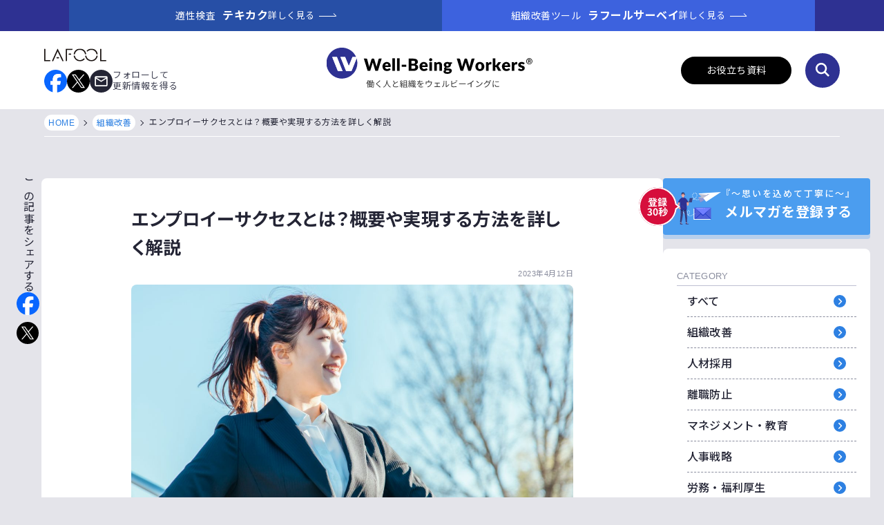

--- FILE ---
content_type: text/html; charset=UTF-8
request_url: https://survey.lafool.jp/mindfulness/column/0206.html
body_size: 18938
content:

<!DOCTYPE html>
<html lang="ja">
<head>
  <meta charset="UTF-8" />
  <meta name="viewport" content="width=device-width,initial-scale=1.0,maximum-scale=1.0" />
  	<style>img:is([sizes="auto" i], [sizes^="auto," i]) { contain-intrinsic-size: 3000px 1500px }</style>
	
	<!-- This site is optimized with the Yoast SEO plugin v25.1 - https://yoast.com/wordpress/plugins/seo/ -->
	<title>エンプロイーサクセスとは？概要や実現する方法を詳しく解説 - Well-Being Workers</title>
	<meta name="description" content="従業員の成功を意味するエンプロイーサクセス。エンゲージメントやコミットメントの向上、離職率の改善にも役立つとされています。本記事では、エンプロイーサクセスが重視される理由や推進のメリット、導入ステップから成功事例などを解説します。" />
	<meta name="robots" content="index, follow, max-snippet:-1, max-image-preview:large, max-video-preview:-1" />
	<link rel="canonical" href="https://survey.lafool.jp/mindfulness/column/0206.html" />
	<meta property="og:locale" content="ja_JP" />
	<meta property="og:type" content="article" />
	<meta property="og:title" content="エンプロイーサクセスとは？概要や実現する方法を詳しく解説 - Well-Being Workers" />
	<meta property="og:description" content="従業員の成功を意味するエンプロイーサクセス。エンゲージメントやコミットメントの向上、離職率の改善にも役立つとされています。本記事では、エンプロイーサクセスが重視される理由や推進のメリット、導入ステップから成功事例などを解説します。" />
	<meta property="og:url" content="https://survey.lafool.jp/mindfulness/column/0206.html" />
	<meta property="og:site_name" content="Well-Being Workers" />
	<meta property="article:published_time" content="2023-04-12T04:02:50+00:00" />
	<meta property="article:modified_time" content="2024-02-26T02:10:42+00:00" />
	<meta property="og:image" content="https://survey.lafool.jp/mindfulness/wp-content/uploads/2021/10/エンプロイーサクセスとは.jpg" />
	<meta property="og:image:width" content="1920" />
	<meta property="og:image:height" content="1280" />
	<meta property="og:image:type" content="image/jpeg" />
	<meta name="author" content="エスフレイジ" />
	<meta name="twitter:card" content="summary_large_image" />
	<script type="application/ld+json" class="yoast-schema-graph">{"@context":"https://schema.org","@graph":[{"@type":"WebPage","@id":"https://survey.lafool.jp/mindfulness/column/0206.html","url":"https://survey.lafool.jp/mindfulness/column/0206.html","name":"エンプロイーサクセスとは？概要や実現する方法を詳しく解説 - Well-Being Workers","isPartOf":{"@id":"https://survey.lafool.jp/mindfulness/#website"},"primaryImageOfPage":{"@id":"https://survey.lafool.jp/mindfulness/column/0206.html#primaryimage"},"image":{"@id":"https://survey.lafool.jp/mindfulness/column/0206.html#primaryimage"},"thumbnailUrl":"https://survey.lafool.jp/mindfulness/wp-content/uploads/2021/10/エンプロイーサクセスとは.jpg","datePublished":"2023-04-12T04:02:50+00:00","dateModified":"2024-02-26T02:10:42+00:00","author":{"@id":"https://survey.lafool.jp/mindfulness/#/schema/person/5f6684d4697fa5bb41a4efc93c9921ad"},"description":"従業員の成功を意味するエンプロイーサクセス。エンゲージメントやコミットメントの向上、離職率の改善にも役立つとされています。本記事では、エンプロイーサクセスが重視される理由や推進のメリット、導入ステップから成功事例などを解説します。","breadcrumb":{"@id":"https://survey.lafool.jp/mindfulness/column/0206.html#breadcrumb"},"inLanguage":"ja","potentialAction":[{"@type":"ReadAction","target":["https://survey.lafool.jp/mindfulness/column/0206.html"]}]},{"@type":"ImageObject","inLanguage":"ja","@id":"https://survey.lafool.jp/mindfulness/column/0206.html#primaryimage","url":"https://survey.lafool.jp/mindfulness/wp-content/uploads/2021/10/エンプロイーサクセスとは.jpg","contentUrl":"https://survey.lafool.jp/mindfulness/wp-content/uploads/2021/10/エンプロイーサクセスとは.jpg","width":1920,"height":1280,"caption":"エンプロイーサクセスとは"},{"@type":"BreadcrumbList","@id":"https://survey.lafool.jp/mindfulness/column/0206.html#breadcrumb","itemListElement":[{"@type":"ListItem","position":1,"name":"ホーム","item":"https://survey.lafool.jp/mindfulness/"},{"@type":"ListItem","position":2,"name":"エンプロイーサクセスとは？概要や実現する方法を詳しく解説"}]},{"@type":"WebSite","@id":"https://survey.lafool.jp/mindfulness/#website","url":"https://survey.lafool.jp/mindfulness/","name":"Well-Being Workers","description":"HR業界のトレンドを発信するメディアサイト","potentialAction":[{"@type":"SearchAction","target":{"@type":"EntryPoint","urlTemplate":"https://survey.lafool.jp/mindfulness/?s={search_term_string}"},"query-input":{"@type":"PropertyValueSpecification","valueRequired":true,"valueName":"search_term_string"}}],"inLanguage":"ja"},{"@type":"Person","@id":"https://survey.lafool.jp/mindfulness/#/schema/person/5f6684d4697fa5bb41a4efc93c9921ad","name":"エスフレイジ","image":{"@type":"ImageObject","inLanguage":"ja","@id":"https://survey.lafool.jp/mindfulness/#/schema/person/image/","url":"https://survey.lafool.jp/avatar/79f3a13bf37a6f2dce2b2aa1b13fa8d4582252d50088e11a39b2ace111d311f5?s=96&d=mm&r=g","contentUrl":"https://survey.lafool.jp/avatar/79f3a13bf37a6f2dce2b2aa1b13fa8d4582252d50088e11a39b2ace111d311f5?s=96&d=mm&r=g","caption":"エスフレイジ"},"url":"https://survey.lafool.jp/mindfulness/author/s-fleageh"}]}</script>
	<!-- / Yoast SEO plugin. -->


<link rel='dns-prefetch' href='//survey.lafool.jp' />
<script type="text/javascript" id="wpp-js" src="https://survey.lafool.jp/mindfulness/wp-content/plugins/wordpress-popular-posts/assets/js/wpp.js?ver=7.3.1" data-sampling="0" data-sampling-rate="100" data-api-url="https://survey.lafool.jp/mindfulness/wp-json/wordpress-popular-posts" data-post-id="2186" data-token="cefdd678ea" data-lang="0" data-debug="1"></script>
<link rel='stylesheet' id='wp-block-library-css' href='https://survey.lafool.jp/mindfulness/wp-includes/css/dist/block-library/style.min.css?ver=6.8.3' type='text/css' media='all' />
<style id='classic-theme-styles-inline-css' type='text/css'>
/*! This file is auto-generated */
.wp-block-button__link{color:#fff;background-color:#32373c;border-radius:9999px;box-shadow:none;text-decoration:none;padding:calc(.667em + 2px) calc(1.333em + 2px);font-size:1.125em}.wp-block-file__button{background:#32373c;color:#fff;text-decoration:none}
</style>
<style id='global-styles-inline-css' type='text/css'>
:root{--wp--preset--aspect-ratio--square: 1;--wp--preset--aspect-ratio--4-3: 4/3;--wp--preset--aspect-ratio--3-4: 3/4;--wp--preset--aspect-ratio--3-2: 3/2;--wp--preset--aspect-ratio--2-3: 2/3;--wp--preset--aspect-ratio--16-9: 16/9;--wp--preset--aspect-ratio--9-16: 9/16;--wp--preset--color--black: #000000;--wp--preset--color--cyan-bluish-gray: #abb8c3;--wp--preset--color--white: #ffffff;--wp--preset--color--pale-pink: #f78da7;--wp--preset--color--vivid-red: #cf2e2e;--wp--preset--color--luminous-vivid-orange: #ff6900;--wp--preset--color--luminous-vivid-amber: #fcb900;--wp--preset--color--light-green-cyan: #7bdcb5;--wp--preset--color--vivid-green-cyan: #00d084;--wp--preset--color--pale-cyan-blue: #8ed1fc;--wp--preset--color--vivid-cyan-blue: #0693e3;--wp--preset--color--vivid-purple: #9b51e0;--wp--preset--color--primary: #242535;--wp--preset--color--secondary: #3D62DE;--wp--preset--color--accent: #D60E3C;--wp--preset--color--subtitle: #F8F8F2;--wp--preset--color--background: #EDF3FF;--wp--preset--gradient--vivid-cyan-blue-to-vivid-purple: linear-gradient(135deg,rgba(6,147,227,1) 0%,rgb(155,81,224) 100%);--wp--preset--gradient--light-green-cyan-to-vivid-green-cyan: linear-gradient(135deg,rgb(122,220,180) 0%,rgb(0,208,130) 100%);--wp--preset--gradient--luminous-vivid-amber-to-luminous-vivid-orange: linear-gradient(135deg,rgba(252,185,0,1) 0%,rgba(255,105,0,1) 100%);--wp--preset--gradient--luminous-vivid-orange-to-vivid-red: linear-gradient(135deg,rgba(255,105,0,1) 0%,rgb(207,46,46) 100%);--wp--preset--gradient--very-light-gray-to-cyan-bluish-gray: linear-gradient(135deg,rgb(238,238,238) 0%,rgb(169,184,195) 100%);--wp--preset--gradient--cool-to-warm-spectrum: linear-gradient(135deg,rgb(74,234,220) 0%,rgb(151,120,209) 20%,rgb(207,42,186) 40%,rgb(238,44,130) 60%,rgb(251,105,98) 80%,rgb(254,248,76) 100%);--wp--preset--gradient--blush-light-purple: linear-gradient(135deg,rgb(255,206,236) 0%,rgb(152,150,240) 100%);--wp--preset--gradient--blush-bordeaux: linear-gradient(135deg,rgb(254,205,165) 0%,rgb(254,45,45) 50%,rgb(107,0,62) 100%);--wp--preset--gradient--luminous-dusk: linear-gradient(135deg,rgb(255,203,112) 0%,rgb(199,81,192) 50%,rgb(65,88,208) 100%);--wp--preset--gradient--pale-ocean: linear-gradient(135deg,rgb(255,245,203) 0%,rgb(182,227,212) 50%,rgb(51,167,181) 100%);--wp--preset--gradient--electric-grass: linear-gradient(135deg,rgb(202,248,128) 0%,rgb(113,206,126) 100%);--wp--preset--gradient--midnight: linear-gradient(135deg,rgb(2,3,129) 0%,rgb(40,116,252) 100%);--wp--preset--font-size--small: 13px;--wp--preset--font-size--medium: 20px;--wp--preset--font-size--large: 36px;--wp--preset--font-size--x-large: 42px;--wp--preset--spacing--20: 0.44rem;--wp--preset--spacing--30: 0.67rem;--wp--preset--spacing--40: 1rem;--wp--preset--spacing--50: 1.5rem;--wp--preset--spacing--60: 2.25rem;--wp--preset--spacing--70: 3.38rem;--wp--preset--spacing--80: 5.06rem;--wp--preset--shadow--natural: 6px 6px 9px rgba(0, 0, 0, 0.2);--wp--preset--shadow--deep: 12px 12px 50px rgba(0, 0, 0, 0.4);--wp--preset--shadow--sharp: 6px 6px 0px rgba(0, 0, 0, 0.2);--wp--preset--shadow--outlined: 6px 6px 0px -3px rgba(255, 255, 255, 1), 6px 6px rgba(0, 0, 0, 1);--wp--preset--shadow--crisp: 6px 6px 0px rgba(0, 0, 0, 1);}:where(.is-layout-flex){gap: 0.5em;}:where(.is-layout-grid){gap: 0.5em;}body .is-layout-flex{display: flex;}.is-layout-flex{flex-wrap: wrap;align-items: center;}.is-layout-flex > :is(*, div){margin: 0;}body .is-layout-grid{display: grid;}.is-layout-grid > :is(*, div){margin: 0;}:where(.wp-block-columns.is-layout-flex){gap: 2em;}:where(.wp-block-columns.is-layout-grid){gap: 2em;}:where(.wp-block-post-template.is-layout-flex){gap: 1.25em;}:where(.wp-block-post-template.is-layout-grid){gap: 1.25em;}.has-black-color{color: var(--wp--preset--color--black) !important;}.has-cyan-bluish-gray-color{color: var(--wp--preset--color--cyan-bluish-gray) !important;}.has-white-color{color: var(--wp--preset--color--white) !important;}.has-pale-pink-color{color: var(--wp--preset--color--pale-pink) !important;}.has-vivid-red-color{color: var(--wp--preset--color--vivid-red) !important;}.has-luminous-vivid-orange-color{color: var(--wp--preset--color--luminous-vivid-orange) !important;}.has-luminous-vivid-amber-color{color: var(--wp--preset--color--luminous-vivid-amber) !important;}.has-light-green-cyan-color{color: var(--wp--preset--color--light-green-cyan) !important;}.has-vivid-green-cyan-color{color: var(--wp--preset--color--vivid-green-cyan) !important;}.has-pale-cyan-blue-color{color: var(--wp--preset--color--pale-cyan-blue) !important;}.has-vivid-cyan-blue-color{color: var(--wp--preset--color--vivid-cyan-blue) !important;}.has-vivid-purple-color{color: var(--wp--preset--color--vivid-purple) !important;}.has-black-background-color{background-color: var(--wp--preset--color--black) !important;}.has-cyan-bluish-gray-background-color{background-color: var(--wp--preset--color--cyan-bluish-gray) !important;}.has-white-background-color{background-color: var(--wp--preset--color--white) !important;}.has-pale-pink-background-color{background-color: var(--wp--preset--color--pale-pink) !important;}.has-vivid-red-background-color{background-color: var(--wp--preset--color--vivid-red) !important;}.has-luminous-vivid-orange-background-color{background-color: var(--wp--preset--color--luminous-vivid-orange) !important;}.has-luminous-vivid-amber-background-color{background-color: var(--wp--preset--color--luminous-vivid-amber) !important;}.has-light-green-cyan-background-color{background-color: var(--wp--preset--color--light-green-cyan) !important;}.has-vivid-green-cyan-background-color{background-color: var(--wp--preset--color--vivid-green-cyan) !important;}.has-pale-cyan-blue-background-color{background-color: var(--wp--preset--color--pale-cyan-blue) !important;}.has-vivid-cyan-blue-background-color{background-color: var(--wp--preset--color--vivid-cyan-blue) !important;}.has-vivid-purple-background-color{background-color: var(--wp--preset--color--vivid-purple) !important;}.has-black-border-color{border-color: var(--wp--preset--color--black) !important;}.has-cyan-bluish-gray-border-color{border-color: var(--wp--preset--color--cyan-bluish-gray) !important;}.has-white-border-color{border-color: var(--wp--preset--color--white) !important;}.has-pale-pink-border-color{border-color: var(--wp--preset--color--pale-pink) !important;}.has-vivid-red-border-color{border-color: var(--wp--preset--color--vivid-red) !important;}.has-luminous-vivid-orange-border-color{border-color: var(--wp--preset--color--luminous-vivid-orange) !important;}.has-luminous-vivid-amber-border-color{border-color: var(--wp--preset--color--luminous-vivid-amber) !important;}.has-light-green-cyan-border-color{border-color: var(--wp--preset--color--light-green-cyan) !important;}.has-vivid-green-cyan-border-color{border-color: var(--wp--preset--color--vivid-green-cyan) !important;}.has-pale-cyan-blue-border-color{border-color: var(--wp--preset--color--pale-cyan-blue) !important;}.has-vivid-cyan-blue-border-color{border-color: var(--wp--preset--color--vivid-cyan-blue) !important;}.has-vivid-purple-border-color{border-color: var(--wp--preset--color--vivid-purple) !important;}.has-vivid-cyan-blue-to-vivid-purple-gradient-background{background: var(--wp--preset--gradient--vivid-cyan-blue-to-vivid-purple) !important;}.has-light-green-cyan-to-vivid-green-cyan-gradient-background{background: var(--wp--preset--gradient--light-green-cyan-to-vivid-green-cyan) !important;}.has-luminous-vivid-amber-to-luminous-vivid-orange-gradient-background{background: var(--wp--preset--gradient--luminous-vivid-amber-to-luminous-vivid-orange) !important;}.has-luminous-vivid-orange-to-vivid-red-gradient-background{background: var(--wp--preset--gradient--luminous-vivid-orange-to-vivid-red) !important;}.has-very-light-gray-to-cyan-bluish-gray-gradient-background{background: var(--wp--preset--gradient--very-light-gray-to-cyan-bluish-gray) !important;}.has-cool-to-warm-spectrum-gradient-background{background: var(--wp--preset--gradient--cool-to-warm-spectrum) !important;}.has-blush-light-purple-gradient-background{background: var(--wp--preset--gradient--blush-light-purple) !important;}.has-blush-bordeaux-gradient-background{background: var(--wp--preset--gradient--blush-bordeaux) !important;}.has-luminous-dusk-gradient-background{background: var(--wp--preset--gradient--luminous-dusk) !important;}.has-pale-ocean-gradient-background{background: var(--wp--preset--gradient--pale-ocean) !important;}.has-electric-grass-gradient-background{background: var(--wp--preset--gradient--electric-grass) !important;}.has-midnight-gradient-background{background: var(--wp--preset--gradient--midnight) !important;}.has-small-font-size{font-size: var(--wp--preset--font-size--small) !important;}.has-medium-font-size{font-size: var(--wp--preset--font-size--medium) !important;}.has-large-font-size{font-size: var(--wp--preset--font-size--large) !important;}.has-x-large-font-size{font-size: var(--wp--preset--font-size--x-large) !important;}
:where(.wp-block-post-template.is-layout-flex){gap: 1.25em;}:where(.wp-block-post-template.is-layout-grid){gap: 1.25em;}
:where(.wp-block-columns.is-layout-flex){gap: 2em;}:where(.wp-block-columns.is-layout-grid){gap: 2em;}
:root :where(.wp-block-pullquote){font-size: 1.5em;line-height: 1.6;}
</style>
<link rel='stylesheet' id='contact-form-7-css' href='https://survey.lafool.jp/mindfulness/wp-content/plugins/contact-form-7/includes/css/styles.css?ver=6.0.6' type='text/css' media='all' />
<link rel='stylesheet' id='contact-form-7-confirm-css' href='https://survey.lafool.jp/mindfulness/wp-content/plugins/contact-form-7-add-confirm/includes/css/styles.css?ver=5.1' type='text/css' media='all' />
<link rel='stylesheet' id='wordpress-popular-posts-css-css' href='https://survey.lafool.jp/mindfulness/wp-content/plugins/wordpress-popular-posts/assets/css/wpp.css?ver=7.3.1' type='text/css' media='all' />
<link rel='stylesheet' id='common_style-css' href='https://survey.lafool.jp/mindfulness/wp-content/themes/lafool_well-being-workers/assets/css/style.css?ver=6.8.3' type='text/css' media='all' />
<script type="text/javascript" src="https://survey.lafool.jp/mindfulness/wp-includes/js/jquery/jquery.min.js?ver=3.7.1" id="jquery-core-js"></script>
<script type="text/javascript" src="https://survey.lafool.jp/mindfulness/wp-includes/js/jquery/jquery-migrate.min.js?ver=3.4.1" id="jquery-migrate-js"></script>
<link rel='shortlink' href='https://survey.lafool.jp/mindfulness/?p=2186' />
            <style id="wpp-loading-animation-styles">@-webkit-keyframes bgslide{from{background-position-x:0}to{background-position-x:-200%}}@keyframes bgslide{from{background-position-x:0}to{background-position-x:-200%}}.wpp-widget-block-placeholder,.wpp-shortcode-placeholder{margin:0 auto;width:60px;height:3px;background:#dd3737;background:linear-gradient(90deg,#dd3737 0%,#571313 10%,#dd3737 100%);background-size:200% auto;border-radius:3px;-webkit-animation:bgslide 1s infinite linear;animation:bgslide 1s infinite linear}</style>
                <!-- Google Tag Manager -->
  <script>(function(w,d,s,l,i){w[l]=w[l]||[];w[l].push({'gtm.start':
  new Date().getTime(),event:'gtm.js'});var f=d.getElementsByTagName(s)[0],
  j=d.createElement(s),dl=l!='dataLayer'?'&l='+l:'';j.async=true;j.src=
  'https://www.googletagmanager.com/gtm.js?id='+i+dl;f.parentNode.insertBefore(j,f);
  })(window,document,'script','dataLayer','GTM-MFKN38H');</script>
  <!-- End Google Tag Manager -->

  <link rel="apple-touch-icon" href="https://survey.lafool.jp/mindfulness/wp-content/themes/lafool_well-being-workers/assets/img/common/appicon.png">
  <link rel="icon" href="https://survey.lafool.jp/mindfulness/wp-content/themes/lafool_well-being-workers/assets/img/common/favicon.ico">

  <link rel="preconnect" href="https://fonts.googleapis.com">
  <link rel="preconnect" href="https://fonts.gstatic.com" crossorigin>
  <link href="https://fonts.googleapis.com/css2?family=Lato:wght@400;700&family=Noto+Sans+JP:wght@400;500;700&display=swap" rel="preload" as="style">
  <link href="https://fonts.googleapis.com/css2?family=Lato:wght@400;700&family=Noto+Sans+JP:wght@400;500;700&display=swap" rel="stylesheet" media="print" onload="this.media='all'">
  <noscript><link href="https://fonts.googleapis.com/css2?family=Lato:wght@400;700&family=Noto+Sans+JP:wght@400;500;700&display=swap" rel="stylesheet"></noscript>
</head>

<body id="top" class="l-bgGray">
  <!-- Google Tag Manager (noscript) -->
  <noscript><iframe src="https://www.googletagmanager.com/ns.html?id=GTM-MFKN38H"
  height="0" width="0" style="display:none;visibility:hidden"></iframe></noscript>
  <!-- End Google Tag Manager (noscript) -->
<div class="l-wrapper p-articlePage p-single">
  <header id="header" class="l-header l-header--basic">
  <div class="l-header__fixService">
  <div class="l-contentsWrapper">
    <ul class="l-header__fixService__linkList">
      <li class="l-header__fixService__linkItems">
        <a href="https://tekikaku.lafool.jp/" target="_blank" class="l-header__fixService__link l-header__fixService__link--ts">
          <p class="l-header__fixService__title">適性検査<strong class="l-header__fixService__titleBold">テキカク</strong></p>
          <p class="l-header__fixService__arrowText">詳しく見る</p>
        </a>
      </li>
      <li class="l-header__fixService__linkItems">
        <a href="https://survey.lafool.jp/" target="_blank" class="l-header__fixService__link l-header__fixService__link--ss">
          <p class="l-header__fixService__title">組織改善ツール<strong class="l-header__fixService__titleBold">ラフールサーベイ</strong></p>
          <p class="l-header__fixService__arrowText">詳しく見る</p>
        </a>
      </li>
    </ul>
  </div>
</div><!-- /.l-header__fixService -->  <div class="l-header__scrollHideWrap">
    <div class="l-header__globalHeader">
  <div class="l-header__globalHeader__inner">
    <div class="l-header__globalHeader__sns">
      <div class="l-header__globalHeader__sns__companyLogo">
        <a href="https://corp.lafool.co.jp/" target="_blank" class="l-header__globalHeader__sns__companyLogoLink" rel="nofollow noopener noreferrer">
          <img src="https://survey.lafool.jp/mindfulness/wp-content/themes/lafool_well-being-workers/assets/img/logo/logo-lafoolBk.svg" alt="Lafool" width="90" height="19">
        </a>
      </div>
      <div class="l-header__globalHeader__sns__wrap">
        <ul class="l-header__globalHeader__sns__list" role='list'>
          <li class="l-header__globalHeader__sns__listItems">
            <a href="https://www.facebook.com/lafool.inc" target="_blank" rel="nofollow noopener noreferrer" class="l-header__globalHeader__sns__link c-tooltip c-tooltip--btm" title="このサイトを&#10;Facebookで&#10;フォローする"><img src="https://survey.lafool.jp/mindfulness/wp-content/themes/lafool_well-being-workers/assets/img/icon/icon-snsFb.svg" alt="このサイトをFacebookでフォローする" width="33" height="33"></a>
          </li>
          <li class="l-header__globalHeader__sns__listItems">
            <a href="https://twitter.com/lafool_PR/" target="_blank" rel="nofollow noopener noreferrer" class="l-header__globalHeader__sns__link c-tooltip c-tooltip--btm" title="このサイトを&#10;Xで&#10;フォローする"><img src="https://survey.lafool.jp/mindfulness/wp-content/themes/lafool_well-being-workers/assets/img/icon/icon-snsX.svg" alt="このサイトをXでフォローする" width="33" height="33"></a>
          </li>
          <li class="l-header__globalHeader__sns__listItems">
            <a href="https://survey.lafool.jp/mindfulness/materials/wbw-mailmag/" class="l-header__globalHeader__sns__link c-tooltip c-tooltip--btm" title="メルマガに&#10;登録をする"><img src="https://survey.lafool.jp/mindfulness/wp-content/themes/lafool_well-being-workers/assets/img/icon/icon-snsMail.svg" alt="メルマガに登録をする" width="33" height="33"></a>
          </li>
        </ul>
        <p class="l-header__globalHeader__sns__appeal">フォローして<br>更新情報を得る</p>
      </div>
    </div><!-- /.l-header__globalHeader__sns -->
    <div class="l-header__globalHeader__logo">
      <a href="https://survey.lafool.jp/mindfulness/" class="l-header__globalHeader__logoLink">
      <picture>
        <source media="(max-width:767px)" srcset="https://survey.lafool.jp/mindfulness/wp-content/themes/lafool_well-being-workers/assets/img/logo/logo-wbwSP.svg" sizes="106">
        <img src="https://survey.lafool.jp/mindfulness/wp-content/themes/lafool_well-being-workers/assets/img/logo/logo-wbwCopy.svg" alt="Well-Being Workers® 働く人と組織をウェルビーイングに" width="298" height="60">
      </picture>
      </a>
    </div><!-- /.l-header__globalHeader__logo -->
    <div class="l-header__globalHeader__functions">
      <div class="l-header__globalHeader__functions__materialLink"><a href="https://survey.lafool.jp/mindfulness/materials/" class="c-Btn_header c-Btn_header--main">お役立ち資料</a></div>
      <div class="l-header__globalHeader__functions__categoryLink"><button class="c-Btn_header c-Btn_header--secondary js-spMenuOpen">記事カテゴリ</button></div>
      <div class="l-header__globalHeader__functions__search">
        <div class="c-searchForm">
          <form method="get" class="search" action="https://survey.lafool.jp/mindfulness/" id="customSearchForm">
    <input type="hidden" name="post_type" value="post">
    <input type="text" placeholder="記事を検索する" aria-label="記事を検索する" name="s" value="" id="searchInput">
    <i class="c-searchForm__icon"></i>
</form>        </div><!-- /.c-searchForm -->
      </div>
    </div><!-- /.l-header__globalHeader__functions -->
  </div><!-- /.l-header__globalHeader__inner -->
</div><!-- /.l-header__globalHeader -->  </div>
</header>  <div class="l-spNav">
  <div class="l-spNav__overlay">
    <div class="l-spNav__funcBtnWrap js-spMenuClose">
      <button class="l-spNav__CloseButton js-spMenuClose" type="button"><span class="l-spNav__CloseButtonIcon" aria-label="記事カテゴリーを閉じる"></span></button>
    </div><!-- /.l-spNav--funcBtnWrap -->
    <nav class="l-spNav__contents">
      <div class="l-spNav__header">
        <h2 class="l-spNav__mainTitle">カテゴリ/タグで絞り込み</h2>
      </div><!-- /.l-spNav__header -->
      <div class="l-spNav__scrollArea">
        <div class="l-spNav__navList">
          <dl class="l-spNav__navContents">
            <dt class="l-spNav__navContentsHeader">
              <h3 class="l-spNav__navContentsTitle">CATEGORY</h3>
            </dt>
            <dd class="l-spNav__navContentsInner">
              <ul class="l-spNav__menuList" role='list'>
                <li class="l-spNav__menuItems"><a href="https://survey.lafool.jp/mindfulness/category/" class="l-spNav__menuLink">すべて</a></li>
                <li class="l-spNav__menuItems"><a href="https://survey.lafool.jp/mindfulness/category/hr/" class="l-spNav__menuLink">組織改善</a></li>
                <li class="l-spNav__menuItems"><a href="https://survey.lafool.jp/mindfulness/category/hiring/" class="l-spNav__menuLink">人材採用</a></li>
                <li class="l-spNav__menuItems"><a href="https://survey.lafool.jp/mindfulness/category/employee-retention/" class="l-spNav__menuLink">離職防止</a></li>
                <li class="l-spNav__menuItems"><a href="https://survey.lafool.jp/mindfulness/category/management/" class="l-spNav__menuLink">マネジメント・教育</a></li>
                <li class="l-spNav__menuItems"><a href="https://survey.lafool.jp/mindfulness/category/hr-strategy/" class="l-spNav__menuLink">人事戦略</a></li>
                <li class="l-spNav__menuItems"><a href="https://survey.lafool.jp/mindfulness/category/work/" class="l-spNav__menuLink">労務・福利厚生</a></li>
              </ul>
            </dd>
          </dl>
        </div>
        <div class="l-spNav__navList">
          <dl class="l-spNav__navContents">
            <dt class="l-spNav__navContentsHeader">
              <h3 class="l-spNav__navContentsTitle">特集</h3>
            </dt>
            <dd class="l-spNav__navContentsInner">
              <ul class="l-spNav__menuList" role='list'>
                <li class="l-spNav__menuItems">
                  <a href="https://survey.lafool.jp/mindfulness/category/lafool-lab/" class="l-spNav__menuLink">LAFOOLラボ<span class="l-spNav__menuText">明日から真似できる、リアルな組織改善施策をご紹介！<br>ラフールで実践しています！</span></a>
                </li>
                <li class="l-spNav__menuItems"><a href="https://survey.lafool.jp/mindfulness/materials/" class="l-spNav__menuLink">お役立ち資料</a></li>
                <li class="l-spNav__menuItems"><a href="https://survey.lafool.jp/mindfulness/category/seminar-link/" class="l-spNav__menuLink">セミナー</a></li>
                <li class="l-spNav__menuItems"><a href="https://survey.lafool.jp/mindfulness/category/events/" class="l-spNav__menuLink">主催イベント</a></li>
              </ul>
            </dd>
          </dl>
        </div>
        <div class="c-tagRecommend">
          <div class="c-tagRecommend">
  <dl class="c-tagRecommend__inner">
    <dt class="c-tagRecommend__header">
      <strong class="c-tagRecommend__title">TAG</strong>
      <span class="c-tagRecommend__subText">おすすめタグから<br>情報を探す</span>
    </dt>
    <dd class="c-tagRecommend__contents">
      <ul class="c-tagRecommend__list" role='list'>
        <li class="c-tagRecommend__items">
          <a href="https://survey.lafool.jp/mindfulness/tag/well-being/" class="c-tagItems c-tagItems--outline"><span class="c-tagItems__hash">ウェルビーイング</span></a>
        </li>
        <li class="c-tagRecommend__items">
          <a href="https://survey.lafool.jp/mindfulness/tag/human-Capital-management/" class="c-tagItems c-tagItems--outline"><span class="c-tagItems__hash">人的資本経営</span></a>
        </li>
        <li class="c-tagRecommend__items">
          <a href="https://survey.lafool.jp/mindfulness/tag/engagement/" class="c-tagItems c-tagItems--outline"><span class="c-tagItems__hash">エンゲージメント</span></a>
        </li>
        <li class="c-tagRecommend__items">
          <a href="https://survey.lafool.jp/mindfulness/tag/separation-from-employment/" class="c-tagItems c-tagItems--outline"><span class="c-tagItems__hash">早期離職</span></a>
        </li>
        <li class="c-tagRecommend__items">
          <a href="https://survey.lafool.jp/mindfulness/tag/aptitude/" class="c-tagItems c-tagItems--outline"><span class="c-tagItems__hash">適性検査</span></a>
        </li>
        <li class="c-tagRecommend__items">
          <a href="https://survey.lafool.jp/mindfulness/tag/ストレスチェック/" class="c-tagItems c-tagItems--outline"><span class="c-tagItems__hash">ストレスチェック</span></a>
        </li>
        <li class="c-tagRecommend__items">
          <a href="https://survey.lafool.jp/mindfulness/tag/sleep-improvement/" class="c-tagItems c-tagItems--outline"><span class="c-tagItems__hash">睡眠改善</span></a>
        </li>
        <li class="c-tagRecommend__items">
          <a href="https://survey.lafool.jp/mindfulness/tag/recruitment/" class="c-tagItems c-tagItems--outline"><span class="c-tagItems__hash">採用</span></a>
        </li>
        <li class="c-tagRecommend__items">
          <a href="https://survey.lafool.jp/mindfulness/tag/hr-measures/" class="c-tagItems c-tagItems--outline"><span class="c-tagItems__hash">人事施策</span></a>
        </li>
        <li class="c-tagRecommend__items">
          <a href="https://survey.lafool.jp/mindfulness/tag/メンタルヘルス対策/" class="c-tagItems c-tagItems--outline"><span class="c-tagItems__hash">メンタルヘルス対策</span></a>
        </li>
      </ul>
    </dd>
  </dl>
</div><!-- /.c-tagRecommend -->        </div>
        <div class="l-spNav__bannerArea">
          <a href="https://survey.lafool.jp/mindfulness/materials/" class="l-spNav__banner">
          <picture>
            <source srcset="https://survey.lafool.jp/mindfulness/wp-content/themes/lafool_well-being-workers/assets/img/banner/banner-materials.webp" width="300" height="237">
            <img src="https://survey.lafool.jp/mindfulness/wp-content/themes/lafool_well-being-workers/assets/img/banner/banner-materials.png" alt="お役立ち資料揃えています。早期離職、ストレスエンゲージメントのその要因と解決策のヒント多数！一覧を見る" width="300" height="237">
          </picture>
          </a>
        </div>
      </div><!-- /.l-spNav__scrollArea-->
    </nav><!-- /.l-spNav__contents-->
  </div><!-- /.l-spNav--overlay -->
</div><!-- /.l-spNav -->
  <main class="l-main l-main--articleHeader">
    <div class="l-breadcrumb"><ul class="l-breadcrumb__list" role="list"><li class="l-breadcrumb__items"><a href="https://survey.lafool.jp/mindfulness" class="l-breadcrumb__contents">HOME</a></li><li class="l-breadcrumb__items"><a href="https://survey.lafool.jp/mindfulness/./hr" class="l-breadcrumb__contents">組織改善</a></li><li class="l-breadcrumb__items">エンプロイーサクセスとは？概要や実現する方法を詳しく解説</li></ul></div>
    <div class="l-section l-section--first">
      <div class="l-contentsWrapper">
        <div class="l-contentsSide">
          <div class="l-contentsSide__main">
            
<div class="p-single__contents">
  <article class="p-single__contentsArticle">
    <div class="p-single__contentsArticle__inner">
      <h1 class="c-articleParts__header">エンプロイーサクセスとは？概要や実現する方法を詳しく解説</h1>
      <p class="c-articleParts__date"><time datetime="2023-04-12">2023年4月12日</time></p>
          <div class="c-articleParts__thumbnail"><img width="1200" height="800" src="https://survey.lafool.jp/mindfulness/wp-content/uploads/2021/10/エンプロイーサクセスとは-1200x800.jpg" class="attachment-post-thumbnail size-post-thumbnail wp-post-image" alt="エンプロイーサクセスとは" decoding="async" fetchpriority="high" srcset="https://survey.lafool.jp/mindfulness/wp-content/uploads/2021/10/エンプロイーサクセスとは-1200x800.jpg 1200w, https://survey.lafool.jp/mindfulness/wp-content/uploads/2021/10/エンプロイーサクセスとは-300x200.jpg 300w, https://survey.lafool.jp/mindfulness/wp-content/uploads/2021/10/エンプロイーサクセスとは-1024x683.jpg 1024w, https://survey.lafool.jp/mindfulness/wp-content/uploads/2021/10/エンプロイーサクセスとは-768x512.jpg 768w, https://survey.lafool.jp/mindfulness/wp-content/uploads/2021/10/エンプロイーサクセスとは-1536x1024.jpg 1536w, https://survey.lafool.jp/mindfulness/wp-content/uploads/2021/10/エンプロイーサクセスとは.jpg 1920w" sizes="(max-width: 1200px) 100vw, 1200px" /></div>
        <div class="p-single__articleBody" id="js-single-content">
                <div id="js-insertionPoint">
<h1 class="wp-block-heading">エンプロイーサクセスの実現｜企業の価値が高まり人手不足の解消</h1>



<p>多様な働き方が浸透する中で、従業員のエンゲージメントを最大限に高める取り組みとして、従業員の成功を企業が支援するエンプロイーサクセスという概念が注目を集めています。</p>



<p>本記事では、エンプロイーサクセスが重視される理由や推進のメリット、導入ステップから成功事例までを解説します。自社の働き方改革にお役立てください。</p>



<h2 class="wp-block-heading">エンプロイーサクセスとは？</h2>



<p>エンプロイーサクセスとは、従業員の成功を意味する言葉や取り組みのこと。企業での仕事やさまざまな活動を通して、従業員がありたい姿やなりたいものを実現することを指しています。</p>



<p>単に、出世や報酬、スキルアップなど、キャリア上での成功だけではありません。その人がどう生きたいのか？どうありたいのか？を尊重し、どうすれば実現できるのかを、従業員と企業が一緒になって考えていくものです。つまりエンプロイーサクセスとは、多様な生き方や働き方前提とするライフを含めた広義的なキャリアデザインともいえるでしょう。</p>



<figure><a href="https://tekikaku.lafool.jp/" target="_blank" rel="nofollow"><img decoding="async" src="https://survey.lafool.jp/mindfulness/wp-content/themes/lafool_well-being-workers/assets/img/banner/banner-article-tekikaku.jpg" alt="社風へのマッチ度で採用候補者の定着率・活躍度がわかる適性検査『テキカク』まずは資料ダウンロード" loading="lazy"></a></figure><h2 class="wp-block-heading">エンプロイーサクセスが重要視される理由</h2>



<p>エンプロイーサクセスが重要視される理由のひとつに、働く人の価値観が多様化していることが挙げられます。</p>



<p>現代は、自ら働き方を選択できる時代です。個々のライフスタイルや将来の目標から個人でキャリアを計画し、キャリアプランに合った働き方ができる、自分に最適な企業を選ぶ時代だといえます。実際に求職者の会社選びでは、業務内容だけではなく働き方を重視する人が一定数存在します。</p>



<p>このように働く人の価値観の多様化が進んだことから、企業は選ばれる側としての側面が強まりました。採用の際に選ぶ側であると同時に、企業側も採用後に選ばれ続ける存在であるために、従業員が満足度高く働き続けられる環境を整えておくことが必要なのです。</p>



<p>また、国が施行した「働き方改革」も影響しています。エンプロイーサクセスの実現のためには、従業員の多様性に応じた環境づくりはもちろん、長時間労働の是正やハラスメント対策など、働き方改革もあわせて推し進めていく必要があるといえるでしょう。</p>



<h2 class="wp-block-heading">エンプロイーサクセスを推進するメリット</h2>



<p>エンプロイーサクセスを実現することで、企業にどのような好影響をもたらすのでしょうか。主なメリットを解説します。</p>



<h3 class="wp-block-heading">採用力を強化できる</h3>



<p>求職者にとって、働いている人の体験談は大事な判断材料のひとつです。従業員の成功体験を自社サイトに掲載することで、働き方を重視する層への採用力を強化できます。</p>



<p>さらにリファラル採用もしやすくなります。リファラル採用とは、企業で働いている従業員から新たな人材を紹介してもらう採用システムのこと。求人誌や求人メディア、転職エージェントを必要とせず、セミナーなども不要となるため、採用にかかるコストを大幅に削減できます。</p>



<h3 class="wp-block-heading">従業員満足度が向上することで人材定着率が上がる</h3>



<p>長時間労働が当たり前になっていたり、人事評価制度が整っていなかったりすれば、従業員の満足度は低く、どんなに優秀な人材でも十分な成果を出すのは難しいでしょう。</p>



<p>働きやすい環境づくりや公平な人事評価を実施するなど、従業員のエンプロイーサクセスに重きをおいた施策をすることで、企業に対する満足度が上がり仕事へのモチベーションも高まります。従業員のモチベーションが上がれば、生産性や定着率も向上し、企業にとってもよい循環が生まれます。</p>



<h3 class="wp-block-heading">衛生要因（ハイジーンファクター）による離職を防げる</h3>



<p>衛生要因（ハイジーンファクター）とは、「心身の健康状態」「会社での人間関係」「職場環境」「育児・家事・介護などの家庭との両立」など、働きやすさにつながる要素を指します。</p>



<p>衛生要因が満たされない状態が続くと、メンタル不調に陥り仕事を続けられなくなる可能性も。厚生労働省の調査によると、自己都合による退職理由の80％はハイジーンファクターに起因するというデータも出ています。</p>



<p>エンプロイーサクセスを実現し、衛生要因を満たすことで不満足を軽減・解消でき、離職防止につなげられます。</p>



<p>参考：<a href="https://www.mhlw.go.jp/toukei/itiran/roudou/koyou/doukou/17-2/dl/gaikyou.pdf">厚生労働省 平成28年雇用動向調査の概況</a>&nbsp;</p>



<h2 class="wp-block-heading">エンプロイーサクセスを実現させる方法</h2>



<figure class="wp-block-image"><img decoding="async" src="https://lh6.googleusercontent.com/91lAM-tSyfD8IdPI3TxoXsJ2-QvgCMtvKAGdpnbss72BwbJEGK3sdQ76hjYDtLufSmLV6NzCuH8fCxml9l8vkp2MCoZx7pohlPd7QIkezwaXJvBR1MZMURR_UOxF-Hu35dYBoH5U" alt="エンプロイーサクセスを実現させる方法"/></figure>



<p>ここからは、エンプロイーサクセス導入のステップを説明します。</p>



<h3 class="wp-block-heading">エンプロイーサクセスを言語化する</h3>



<p>まずは、企業と従業員それぞれが「エンプロイーサクセスとはどのようなものなのか」を具体的に考える必要があります。何をもって成功したと判断するかは、企業によっても個人によっても異なるからです。</p>



<p>どのようなことを達成すれば成功体験といえるのか、人生を通して何を成し遂げたいのかを言語化して正しく認識することからはじめましょう。</p>



<p>従業員の満足度を重視するとはいえ、企業にとっては利益につながるかどうかも大切です。自社の企業理念やビジョン、バリューを明確化した上で、それがどのように従業員の成功に結びつくのかを理解し、すり合わせていくことで、エンプロイーサクセスの実現を目指しやすくなります。</p>



<h3 class="wp-block-heading">エンゲージメントを定量化し測定する</h3>



<p>言語化したエンプロイーサクセスにもとづいて、職場環境や評価制度、仕事に関する満足度などのさまざまな指標から、従業員のエンゲージメントを測定します。</p>



<p>エンゲージメントの測定にもっとも多く用いられるのがアンケート調査です。半年に1回1年に1回など定期的に実施し、その都度具体的な改善策につなげましょう。</p>



<p>アンケートのほかには、人事面談、上司との1on1ミーティング、四半期評価面談、計測ツールの活用といった方法もあります。</p>



<h3 class="wp-block-heading">継続的にコミュニケーションや施策を実施する</h3>



<p>エンゲージメントの定量化ができたら、あとはその数値を継続的に改善させていく取り組みを実施してください。</p>



<p>定期的な測定を行い常に改善を目指すことで、個人の成功に留めることなく組織レベルでエンプロイーサクセスを広められるでしょう。</p>



<p>また従業員が目標を達成したときには、円滑にフィードバックが受けられるような仕組みを用意しておくことも大切です。</p>



<h2 class="wp-block-heading">エンプロイーサクセスの成功事例</h2>



<p>ここからは、エンプロイーサクセスを実現している企業を紹介します。取り組みの参考にしてください。</p>



<h3 class="wp-block-heading">Salesforce</h3>



<p>セールスフォース・ドットコムは、顧客関係管理ソリューションを中心としたクラウドアプリケーションおよびクラウドプラットフォームを提供する企業です。</p>



<p>社員、顧客、取引先、社会全体と社内外のステークホルダーを「家族」と捉える「Ohana」（オハナ）という独自のカルチャーを醸成し、高いエンゲージメントを実現しています。</p>



<p>仕事はチームで助け合い、定期的な1on1ミーティングで一人ひとりをしっかりフォロー。働き方改革には、在宅勤務やフレックス制度が導入されています。仕事内容やライフスタイルによって働く場所や時間を自由に選択でき、同社の働きやすさにつながっています。</p>



<p>またジムなどの健康維持に関わる活動には1万円が支給されるウェルビーイング補助や、オフィス内にメディテーションルームやカフェテリアが設置されるなど、仕事だけでなく従業員の生活を包括的にサポートする体制も整っています。</p>



<h3 class="wp-block-heading">freee株式会社</h3>



<p>freeeは、会計や給料計算ソフトなど、中小企業のバックオフィスを効率化するためのクラウドサービスを開発、運営する企業です。</p>



<p>総務人事部門を「メンバーサクセスチーム」と位置づけ、企業全体でエンプロイーサクセスの推進をはかっています。業務を効率的に行うために、テクノロジーを積極的に活用。テクノロジーによるシステム管理を徹底した結果、紙の書類がなくなり工数の大幅な削減を実現しました。</p>



<p>また「weekly 1on1」と呼ばれる毎週行われる面談では、個人の働き方や配属先を上司と一緒に考え、話し合えます。そのほかにも育児支援制度の設立や企業文化の浸透、外部の勉強会への参加など、従業員の成長を支援するさまざまな施策を行っています。</p>



<h3 class="wp-block-heading">アドビ株式会社</h3>



<p>Adobeは、PhotoshopやIllustratorなどのソフトウェアおよび関連サービスを提供している企業です。</p>



<p>10日間の出産有給休暇や産後26週間の有休制度を設立し、休暇制度を改善。家族にとって重要な出来事がある場合は、休みやすい環境を整えました。</p>



<p>また年次や性別による給与格差の見直しや、部下の成長度合いをチェックし継続的にキャリアアップをサポートするチェックイン制度など、従業員の意欲を高める取り組みをしています。</p>



<h2 class="wp-block-heading">従業員の自社に対する「満足度」を知るには？</h2>



<p>従業員が企業に対してどのような考えや満足度を持っているかは、感覚的にではなく、定量的に把握することが大切です。</p>



<p>方法のひとつに「従業員満足度調査」を実施する方法があります。</p>



<p>従業員満足度調査とは、文字通り従業員の企業への満足度を調べる調査のこと。従業員のやりがいやモチベーションの可視化・定量化、および人事制度・人事施策のPDCA（現状分析、課題抽出、対策立案）といった目的のために実施されます。</p>



<p>従業員満足度を数値で把握できれば、新たな施策を検討する際の根拠として有効活用が可能です。</p>



<p>データを分析し活用することで、個人の職務態度の改善やパフォーマンスの向上だけでなく、チーム単位での成果の向上や業績アップなど、組織レベルでのメリットも期待できます。</p>



<h2 class="wp-block-heading">まとめ</h2>



<p>エンプロイーサクセスの概念を人事施策に生かすことで、従業員のモチベーションを上げて生産性を高め、より長く働いてくれる環境づくりに結び付けていきましょう。</p>



<figure class="wp-block-image size-full"><a href="https://survey.lafool.jp/"><img decoding="async" width="900" height="450" src="https://survey.lafool.jp/mindfulness/wp-content/uploads/2023/10/WBWbnr_survey_large.jpg" alt="" class="wp-image-4289" srcset="https://survey.lafool.jp/mindfulness/wp-content/uploads/2023/10/WBWbnr_survey_large.jpg 900w, https://survey.lafool.jp/mindfulness/wp-content/uploads/2023/10/WBWbnr_survey_large-300x150.jpg 300w, https://survey.lafool.jp/mindfulness/wp-content/uploads/2023/10/WBWbnr_survey_large-768x384.jpg 768w" sizes="(max-width: 900px) 100vw, 900px" /></a><figcaption><a href="https://survey.lafool.jp/">https://survey.lafool.jp/</a></figcaption></figure>
</div>
      </div><!--end p-single__articleBody-->
            <dl class="c-articleParts__tagList">
        <dt class="c-articleParts__tagHeader">関連タグ</dt>
        <dd class="c-articleParts__tagInner">
        <ul class="c-articleParts__tagListInner" role="list"><li><a href="https://survey.lafool.jp/mindfulness/tag/engagement" class="c-tagItems c-tagItems--outline"><span class="c-tagItems__hash">エンゲージメント</span></a></li><li><a href="https://survey.lafool.jp/mindfulness/tag/es" class="c-tagItems c-tagItems--outline"><span class="c-tagItems__hash">従業員満足度</span></a></li></ul>        </dd>
      </dl><!--end c-articleParts__tagList-->
        </div><!--end p-single__contentsArticle__inner-->
      </article>
</div><!--end p-single__contents-->            <div class="p-single__sns">
  <div class="p-single__snsInner">
    <p class="p-single__snsHeader">この記事をシェアする</p>
    <ul class="p-single__snsList" role="list">
      <li class="p-single__snsListItems"><a href="https://www.facebook.com/sharer/sharer.php?u=https://survey.lafool.jp/mindfulness/column/0206.html" class="p-seminarArticle__snsLink c-tooltip c-tooltip--lft" title="この記事を&#10;Facebookで&#10;シェアする" rel="nofollow noopener noreferrer" target="_blank"><img src="https://survey.lafool.jp/mindfulness/wp-content/themes/lafool_well-being-workers/assets/img/icon/icon-snsFb.svg" alt="Facebookでシェアする"></a></li>
      <li class="p-single__snsListItems"><a href="https://twitter.com/intent/tweet?url=https://survey.lafool.jp/mindfulness/column/0206.html&text=エンプロイーサクセスとは？概要や実現する方法を詳しく解説" class="p-seminarArticle__snsLink c-tooltip c-tooltip--lft" title="この記事を&#10;Xで&#10;シェアする" rel="nofollow noopener noreferrer" target="_blank"><img src="https://survey.lafool.jp/mindfulness/wp-content/themes/lafool_well-being-workers/assets/img/icon/icon-snsX.svg" alt="Twitterでシェアする"></a></li>
    </ul>
  </div>
</div><!--end p-single__sns-->          </div><!-- /.l-contentsSide__main -->
          <div class="l-contentsSide__side p-sideNav">
  <ul class="p-sideNav__list" role="list">
    <li class="p-sideNav__listItems"><a href="https://survey.lafool.jp/mindfulness/materials/wbw-mailmag/" class="c-mailMagBtn c-mailMagBtn--small">
  <img src="https://survey.lafool.jp/mindfulness/wp-content/themes/lafool_well-being-workers/assets/img/footer_cta/img-mailmag.svg" alt="" class="c-mailMagBtn__img" width="160" height="118">
  <p class="c-mailMagBtn__text">
    <span class="c-mailMagBtn__small">『〜思いを込めて丁寧に〜』</span>
    <b class="c-mailMagBtn__bold">メルマガを登録する</b>
  </p>
  <div class="c-mailMagBtn__ballon"><img src="https://survey.lafool.jp/mindfulness/wp-content/themes/lafool_well-being-workers/assets/img/footer_cta/img-mailmag-ballon.svg" alt="登録30秒" width="60" height="56"></div>
</a></li>
  </ul>
  <ul class="p-sideNav__articleMenu" role="list">
  <li class="p-sideNav__articleMenu__column">
    <dl class="p-sideNav__articleMenu__inner">
      <dt class="p-sideNav__articleMenu__header">CATEGORY</dt>
      <dd class="p-sideNav__articleMenu__contents">
        <ul class="p-sideNav__articleMenu__menu" role="list">
          <li class="p-sideNav__articleMenu__items">
            <a href="https://survey.lafool.jp/mindfulness/category/" class="p-sideNav__articleMenu__link">すべて</a>
          </li>
          <li class="p-sideNav__articleMenu__items">
            <a href="https://survey.lafool.jp/mindfulness/category/hr/" class="p-sideNav__articleMenu__link">組織改善</a>
          </li>
          <li class="p-sideNav__articleMenu__items">
            <a href="https://survey.lafool.jp/mindfulness/category/hiring/" class="p-sideNav__articleMenu__link">人材採用</a>
          </li>
          <li class="p-sideNav__articleMenu__items">
            <a href="https://survey.lafool.jp/mindfulness/category/employee-retention/" class="p-sideNav__articleMenu__link">離職防止</a>
          </li>
          <li class="p-sideNav__articleMenu__items">
            <a href="https://survey.lafool.jp/mindfulness/category/management/" class="p-sideNav__articleMenu__link">マネジメント・教育</a>
          </li>
          <li class="p-sideNav__articleMenu__items">
            <a href="https://survey.lafool.jp/mindfulness/category/hr-strategy/" class="p-sideNav__articleMenu__link">人事戦略</a>
          </li>
          <li class="p-sideNav__articleMenu__items">
            <a href="https://survey.lafool.jp/mindfulness/category/work/" class="p-sideNav__articleMenu__link">労務・福利厚生</a>
          </li>
        </ul>
      </dd>
    </dl>
  </li>
  <li class="p-sideNav__articleMenu__column">
    <dl class="p-sideNav__articleMenu__inner">
      <dt class="p-sideNav__articleMenu__header">特集</dt>
      <dd class="p-sideNav__articleMenu__contents">
        <ul class="p-sideNav__articleMenu__menu" role="list">
          <li class="p-sideNav__articleMenu__items p-sideNav__articleMenu__items--recommend">
            <a href="https://survey.lafool.jp/mindfulness/category/lafool-lab/" class="p-sideNav__articleMenu__link">LAFOOLラボ</a>
            <p class="p-sideNav__articleMenu__sub">明日から真似できる、リアルな組織改善施策をご紹介！ラフールで実践しています！</p>
            <img src="https://survey.lafool.jp/mindfulness/wp-content/themes/lafool_well-being-workers/assets/img/other/img_recommend_ballon.svg" alt="おすすめ" class="p-sideNav__articleMenu__ballon" width="60" height="56">
          </li>
          <li class="p-sideNav__articleMenu__items">
            <a href="https://survey.lafool.jp/mindfulness/materials/" class="p-sideNav__articleMenu__link">お役立ち資料</a>
          </li>
          <li class="p-sideNav__articleMenu__items">
            <a href="https://survey.lafool.jp/mindfulness/category/seminar-link/" class="p-sideNav__articleMenu__link">セミナー</a>
          </li>
          <li class="p-sideNav__articleMenu__items">
            <a href="https://survey.lafool.jp/mindfulness/category/events/" class="p-sideNav__articleMenu__link">主催イベント</a>
          </li>
        </ul>
      </dd>
    </dl>
  </li>
</ul><!--end p-sideNav__articleMenu-->    <ul class="p-sideNav__sticky" role="list">
  <li class="p-sideNav__stickyItems">
    <a href="https://survey.lafool.jp/mindfulness/materials/tekikaku-3min/" class="p-sideNav__banner">
      <picture>
        <source srcset="https://survey.lafool.jp/mindfulness/wp-content/themes/lafool_well-being-workers/assets/img/banner/banner-tekikaku-dl.webp" width="300" height="234">
        <img src="https://survey.lafool.jp/mindfulness/wp-content/themes/lafool_well-being-workers/assets/img/banner/banner-tekikaku-dl.png" alt="社風へのマッチ度で採用候補者の定着率・活躍度がわかる適性検査『テキカク』まずは資料ダウンロード" width="300" height="234">
      </picture>
    </a>
  </li>
  <li class="p-sideNav__stickyItems">
    <a href="https://survey.lafool.jp/mindfulness/materials/lafoolsurvey-3min/" class="p-sideNav__banner">
      <picture>
        <source srcset="https://survey.lafool.jp/mindfulness/wp-content/themes/lafool_well-being-workers/assets/img/banner/banner-survey-dl.webp" width="300" height="234">
        <img src="https://survey.lafool.jp/mindfulness/wp-content/themes/lafool_well-being-workers/assets/img/banner/banner-survey-dl.png" alt="3分で分かるラフールサーベイ。組織と個人の可視化と行動変容をうながす組織改善ツール。資料ダウンロードはこちら。" width="300" height="234">
      </picture>
    </a>
  </li>
  <li class="p-sideNav__stickyItems">
    <a href="https://survey.lafool.jp/mindfulness/materials/" class="p-sideNav__banner">
      <picture>
        <source srcset="https://survey.lafool.jp/mindfulness/wp-content/themes/lafool_well-being-workers/assets/img/banner/banner-materials.webp" width="300" height="237">
        <img src="https://survey.lafool.jp/mindfulness/wp-content/themes/lafool_well-being-workers/assets/img/banner/banner-materials.png" alt="お役立ち資料揃えています。早期離職、ストレスエンゲージメントのその要因と解決策のヒント多数！一覧を見る" width="300" height="237">
      </picture>
    </a>
  </li>
</ul></div><!-- /.l-contentsSide__side -->        </div><!-- /.l-contentsSide -->
      </div><!-- /.l-contentsWrapper -->
    </div><!-- /.l-section -->


  </main><!-- /.l-main -->
</div><!-- /.l-wrapper -->

<div class="p-single__spBannerArea">
  <div class="l-contentsWrapper">
        <ul class="p-sideNav__sticky" role="list">
  <li class="p-sideNav__stickyItems">
    <a href="https://survey.lafool.jp/mindfulness/materials/tekikaku-3min/" class="p-sideNav__banner">
      <picture>
        <source srcset="https://survey.lafool.jp/mindfulness/wp-content/themes/lafool_well-being-workers/assets/img/banner/banner-tekikaku-dl.webp" width="300" height="234">
        <img src="https://survey.lafool.jp/mindfulness/wp-content/themes/lafool_well-being-workers/assets/img/banner/banner-tekikaku-dl.png" alt="社風へのマッチ度で採用候補者の定着率・活躍度がわかる適性検査『テキカク』まずは資料ダウンロード" width="300" height="234">
      </picture>
    </a>
  </li>
  <li class="p-sideNav__stickyItems">
    <a href="https://survey.lafool.jp/mindfulness/materials/lafoolsurvey-3min/" class="p-sideNav__banner">
      <picture>
        <source srcset="https://survey.lafool.jp/mindfulness/wp-content/themes/lafool_well-being-workers/assets/img/banner/banner-survey-dl.webp" width="300" height="234">
        <img src="https://survey.lafool.jp/mindfulness/wp-content/themes/lafool_well-being-workers/assets/img/banner/banner-survey-dl.png" alt="3分で分かるラフールサーベイ。組織と個人の可視化と行動変容をうながす組織改善ツール。資料ダウンロードはこちら。" width="300" height="234">
      </picture>
    </a>
  </li>
  <li class="p-sideNav__stickyItems">
    <a href="https://survey.lafool.jp/mindfulness/materials/" class="p-sideNav__banner">
      <picture>
        <source srcset="https://survey.lafool.jp/mindfulness/wp-content/themes/lafool_well-being-workers/assets/img/banner/banner-materials.webp" width="300" height="237">
        <img src="https://survey.lafool.jp/mindfulness/wp-content/themes/lafool_well-being-workers/assets/img/banner/banner-materials.png" alt="お役立ち資料揃えています。早期離職、ストレスエンゲージメントのその要因と解決策のヒント多数！一覧を見る" width="300" height="237">
      </picture>
    </a>
  </li>
</ul>  </div>
</div>
<div class="l-section ">
  <div class="l-contentsWrapper">
    <h1 class="c-title c-title--middle">今週のイチオシ！コンテンツ</h1>
        <div class="c-articleWideList c-articleHover c-articleHover--bottom">
  <a href="https://survey.lafool.jp/mindfulness/column/survey-hardship-hr.html" class="c-articleWideList__link">
        <div class="c-articleWideList__imgWrap"><img width="1280" height="670" src="https://survey.lafool.jp/mindfulness/wp-content/uploads/2025/09/series-A.jpg" class="attachment-post-thumbnail size-post-thumbnail wp-post-image" alt="" decoding="async" /></div>
    <div class="c-articleWideList__content">
    <div class="c-contentsLabel">コラム</div>      <h2 class="c-articleWideList__title">なぜサーベイをやると辛くなってくるのか【人事編】～「対策全部、”人事まかせ”でしんどい」あなたに伝えたい～</h2>
      <ul class="c-articleList__tagList"><li class="c-tagItems c-tagItems--outline"><span class="c-tagItems__hash">ラフールサーベイ</span></li></ul>      <p class="c-articleWideList__more">詳しく見る</p>
    </div>
  </a>
</div>      </div><!-- /.l-contentsWrapper -->
</div><!-- /.l-section -->
<div class="l-footer-service-cta">
  <div class="l-contentsWrapper">
    <h1 class="c-title c-title--middle">採用から定着まで。<br>従業員と組織を<br class="u-spOnly">ウェルビーイングにするプロダクト</h1>
    <ul class="l-footer-service-cta__list" role='list'>
      <li class="l-footer-service-cta__items">
        <a href="https://survey.lafool.jp/mindfulness/materials/tekikaku-3min/" class="l-footer-service-cta__link">
        <picture>
          <source srcset="https://survey.lafool.jp/mindfulness/wp-content/themes/lafool_well-being-workers/assets/img/banner/banner-cta-tekikaku.webp" width="515" height="320">
          <img src="https://survey.lafool.jp/mindfulness/wp-content/themes/lafool_well-being-workers/assets/img/banner/banner-cta-tekikaku.png" alt="社風へのマッチ度で採用候補者の定着率・活躍度がわかる適性検査『テキカク』まずは資料ダウンロード" width="515" height="320">
        </picture>
        </a>
      </li>
      <li class="l-footer-service-cta__items">
        <a href="https://survey.lafool.jp/mindfulness/materials/lafoolsurvey-3min/" class="l-footer-service-cta__link">
          <picture>
            <source srcset="https://survey.lafool.jp/mindfulness/wp-content/themes/lafool_well-being-workers/assets/img/banner/banner-cta-survey.webp" width="515" height="320">
            <img src="https://survey.lafool.jp/mindfulness/wp-content/themes/lafool_well-being-workers/assets/img/banner/banner-cta-survey.png" alt="エンゲージメントが低い原因は？高ストレス者のストレス因子は？組織改善ツール、ラフールサーベイなら個人と組織の強みと課題が見つかり、次に打つべき施策までわかります。まずは資料ダウンロード。" width="515" height="320">
          </picture>
        </a>
      </li>
    </ul>
  </div><!-- /.l-contentsWrapper -->
</div><!-- /.l-footer-service-cta --><div class="l-footerCta">
  <div class="l-contentsWrapper">
    <h2 class="l-footerCta__title">Follow Us!</h2>
    <p class="l-footerCta__lead">SNSで、人事・経営者に役立つ情報をチェック！このサイトの更新情報もお知らせします</p>
    <div class="l-footerCta__inner">
      <ul class="l-footerCta__snsBtnList" role='list'>
        <li class="l-footerCta__snsBtnItems">
          <a href="https://www.facebook.com/lafool.inc" target="_blank" class="c-snsBtn c-snsBtn--fb" rel="nofollow noopener noreferrer">
            <img src="https://survey.lafool.jp/mindfulness/wp-content/themes/lafool_well-being-workers/assets/img/icon/icon-snsFb.svg" alt="Facebookロゴ" class="c-snsBtn__img" width="37" height="37">
            <p class="c-snsBtn__text">Facebookで<br>フォローする</p>
          </a>
        </li>
        <li class="l-footerCta__snsBtnItems">
          <a href="https://twitter.com/lafool_PR/" target="_blank" class="c-snsBtn c-snsBtn--x" rel="nofollow noopener noreferrer">
            <img src="https://survey.lafool.jp/mindfulness/wp-content/themes/lafool_well-being-workers/assets/img/icon/icon-snsX.svg" alt="Xロゴ" class="c-snsBtn__img" width="37" height="37">
            <p class="c-snsBtn__text">Xで<br>フォローする</p>
          </a>
        </li>
      </ul>
      <dl class="l-footerCta__mailMagWrap">
        <dt class="l-footerCta__mailMagTitle">メルマガでお役立ち情報を受け取る</dt>
        <dd class="l-footerCta__mailMagBtn">
          <a href="https://survey.lafool.jp/mindfulness/materials/wbw-mailmag/" class="c-mailMagBtn c-mailMagBtn--large">
            <img src="https://survey.lafool.jp/mindfulness/wp-content/themes/lafool_well-being-workers/assets/img/footer_cta/img-mailmag.svg" alt="『〜思いを込めて丁寧に〜』メルマガを登録する" class="c-mailMagBtn__img" width="160" height="118">
            <p class="c-mailMagBtn__text">
              <span class="c-mailMagBtn__small">『〜思いを込めて丁寧に〜』</span>
              <b class="c-mailMagBtn__bold">メルマガを登録する</b>
            </p>
          </a>
        </dd>
      </dl>
    </div>
  </div><!-- /.l-contentsWrapper -->
</div><!-- /.l-footerCta --><div class="p-topBtn">
  <a href="#top" class="p-topBtn__link">PAGE TOP</a>
</div><!-- /.p-topBtn -->
<footer class="l-footer">
  <div class="l-contentsWrapper">
    <div class="l-footer__wrapper">
      <div class="l-footer__logoArea">
        <a href="https://survey.lafool.jp/mindfulness/" class="l-footer__logoLink">
          <img src="https://survey.lafool.jp/mindfulness/wp-content/themes/lafool_well-being-workers/assets/img/logo/logo-wbwWt.svg" alt="Well-Being Workers®" width="286" height="81">
        </a>
        <p class="l-footer__logoCopy">人事業界のトレンドを発信するメディア<br>「ウェルビーイングワーカーズ」</p>
      </div><!-- /.l-footer__logoArea -->
      <div class="l-footer__menuArea">
        <dl class="l-footer__menu l-footer__menu--1st">
          <dt class="l-footer__menuHeader">記事カテゴリ</dt>
          <dd class="l-footer__menuContent">
            <ul class="l-footer__menuList" role='list'>
              <li class="l-footer__menuItems"><a href="https://survey.lafool.jp/mindfulness/category/hr/" class="l-footer__menuLink">組織改善</a></li>
              <li class="l-footer__menuItems"><a href="https://survey.lafool.jp/mindfulness/category/hiring/" class="l-footer__menuLink">人材採用</a></li>
              <li class="l-footer__menuItems"><a href="https://survey.lafool.jp/mindfulness/category/employee-retention/" class="l-footer__menuLink">離職防止</a></li>
              <li class="l-footer__menuItems"><a href="https://survey.lafool.jp/mindfulness/category/management/" class="l-footer__menuLink">マネジメント・教育</a></li>
              <li class="l-footer__menuItems"><a href="https://survey.lafool.jp/mindfulness/category/hr-strategy/" class="l-footer__menuLink">人事戦略</a></li>
              <li class="l-footer__menuItems"><a href="https://survey.lafool.jp/mindfulness/category/work/" class="l-footer__menuLink">労務・福利厚生</a></li>
            </ul>
          </dd>
        </dl>
        <dl class="l-footer__menu l-footer__menu--2nd">
          <dt class="l-footer__menuHeader">関連サイト</dt>
          <dd class="l-footer__menuContent">
            <ul class="l-footer__menuList" role='list'>
              <li class="l-footer__menuItems"><a href="https://survey.lafool.jp/" class="l-footer__menuLink" target="_blank">組織改善ツール「ラフールサーベイ」</a></li>
              <li class="l-footer__menuItems"><a href="https://tekikaku.lafool.jp/" class="l-footer__menuLink" target="_blank">適性検査「テキカク」</a></li>
            </ul>
          </dd>
        </dl>
        <dl class="l-footer__menu l-footer__menu--3rd l-footer__menu--ballon">
          <dt class="l-footer__menuHeader">SNS</dt>
          <dd class="l-footer__menuContent">
            <ul class="l-footer__menuList" role='list'>
              <li class="l-footer__menuItems"><a href="https://www.facebook.com/lafool.inc" class="l-footer__menuLink" target="_blank" rel="nofollow noopener noreferrer">Facebook</a></li>
              <li class="l-footer__menuItems"><a href="https://twitter.com/lafool_PR/" class="l-footer__menuLink" target="_blank" rel="nofollow noopener noreferrer">X</a></li>
            </ul>
          </dd>
        </dl>
      </div><!-- /.l-footer__menuArea -->
    </div><!-- /.l-footer__wrapper -->
    <div class="l-footer__copyRightArea">
      <ul class="l-footer__copyRightAreaMenu" role='list'>
        <li class="l-footer__copyRightAreaItems">
          <a href="https://corp.lafool.co.jp/" class="l-footer__copyRightAreaMenuBtn" target="_blank">運営会社　LAFOOL コーポレートサイト</a>
        </li>
        <li class="l-footer__copyRightAreaItems">
          <ul class="l-footer__copyRightAreaSubMenu" role='list'>
            <li class="l-footer__copyRightAreaSubItems"><a href="https://survey.lafool.jp/usage-policy" class="l-footer__copyRightAreaMenuLink" target="_blank">利用規約</a></li>
            <li class="l-footer__copyRightAreaSubItems"><a href="https://corp.lafool.co.jp/privacy/" class="l-footer__copyRightAreaMenuLink" target="_blank">プライバシーポリシー</a></li>
          </ul>
        </li>
      </ul>
      <small class="l-footer__copyRight">&copy;2020 lafool Inc.</small>
    </div>
  </div>
</footer><script type="speculationrules">
{"prefetch":[{"source":"document","where":{"and":[{"href_matches":"\/mindfulness\/*"},{"not":{"href_matches":["\/mindfulness\/wp-*.php","\/mindfulness\/wp-admin\/*","\/mindfulness\/wp-content\/uploads\/*","\/mindfulness\/wp-content\/*","\/mindfulness\/wp-content\/plugins\/*","\/mindfulness\/wp-content\/themes\/lafool_well-being-workers\/*","\/mindfulness\/*\\?(.+)"]}},{"not":{"selector_matches":"a[rel~=\"nofollow\"]"}},{"not":{"selector_matches":".no-prefetch, .no-prefetch a"}}]},"eagerness":"conservative"}]}
</script>
<script type="text/javascript" defer src="https://survey.lafool.jp/mindfulness/wp-includes/js/dist/hooks.min.js?ver=4d63a3d491d11ffd8ac6" id="wp-hooks-js"></script>
<script type="text/javascript" defer src="https://survey.lafool.jp/mindfulness/wp-includes/js/dist/i18n.min.js?ver=5e580eb46a90c2b997e6" id="wp-i18n-js"></script>
<script type="text/javascript" id="wp-i18n-js-after">
/* <![CDATA[ */
wp.i18n.setLocaleData( { 'text direction\u0004ltr': [ 'ltr' ] } );
/* ]]> */
</script>
<script type="text/javascript" defer src="https://survey.lafool.jp/mindfulness/wp-content/plugins/contact-form-7/includes/swv/js/index.js?ver=6.0.6" id="swv-js"></script>
<script type="text/javascript" id="contact-form-7-js-translations">
/* <![CDATA[ */
( function( domain, translations ) {
	var localeData = translations.locale_data[ domain ] || translations.locale_data.messages;
	localeData[""].domain = domain;
	wp.i18n.setLocaleData( localeData, domain );
} )( "contact-form-7", {"translation-revision-date":"2025-04-11 06:42:50+0000","generator":"GlotPress\/4.0.1","domain":"messages","locale_data":{"messages":{"":{"domain":"messages","plural-forms":"nplurals=1; plural=0;","lang":"ja_JP"},"This contact form is placed in the wrong place.":["\u3053\u306e\u30b3\u30f3\u30bf\u30af\u30c8\u30d5\u30a9\u30fc\u30e0\u306f\u9593\u9055\u3063\u305f\u4f4d\u7f6e\u306b\u7f6e\u304b\u308c\u3066\u3044\u307e\u3059\u3002"],"Error:":["\u30a8\u30e9\u30fc:"]}},"comment":{"reference":"includes\/js\/index.js"}} );
/* ]]> */
</script>
<script type="text/javascript" id="contact-form-7-js-before">
/* <![CDATA[ */
var wpcf7 = {
    "api": {
        "root": "https:\/\/survey.lafool.jp\/mindfulness\/wp-json\/",
        "namespace": "contact-form-7\/v1"
    }
};
/* ]]> */
</script>
<script type="text/javascript" defer src="https://survey.lafool.jp/mindfulness/wp-content/plugins/contact-form-7/includes/js/index.js?ver=6.0.6" id="contact-form-7-js"></script>
<script type="text/javascript" src="https://survey.lafool.jp/mindfulness/wp-includes/js/jquery/jquery.form.min.js?ver=4.3.0" id="jquery-form-js"></script>
<script type="text/javascript" defer src="https://survey.lafool.jp/mindfulness/wp-content/plugins/contact-form-7-add-confirm/includes/js/scripts.js?ver=5.1" id="contact-form-7-confirm-js"></script>
<script type="text/javascript" defer src="https://survey.lafool.jp/mindfulness/wp-content/themes/lafool_well-being-workers/assets/js/common/selectbox.js?ver=6.8.3" id="selectbox-js"></script>
<script type="text/javascript" defer src="https://survey.lafool.jp/mindfulness/wp-content/themes/lafool_well-being-workers/assets/js/common/searchform.js?ver=6.8.3" id="searchform-js"></script>
<script type="text/javascript" defer src="https://survey.lafool.jp/mindfulness/wp-content/themes/lafool_well-being-workers/assets/js/common/common.js?ver=6.8.3" id="common_js-js"></script>
<script type="text/javascript" defer src="https://survey.lafool.jp/mindfulness/wp-content/themes/lafool_well-being-workers/assets/js/common/single.js?ver=6.8.3" id="single-js"></script>
<script type="text/javascript" defer src="https://survey.lafool.jp/mindfulness/wp-content/themes/lafool_well-being-workers/assets/js/common/single-toc.js" id="single-toc-js"></script>
</body>
</html>

--- FILE ---
content_type: text/css
request_url: https://survey.lafool.jp/mindfulness/wp-content/themes/lafool_well-being-workers/assets/css/style.css?ver=6.8.3
body_size: 125097
content:
*,
*::before,
*::after {
  box-sizing: border-box;
}

html {
  -moz-text-size-adjust: none;
  -webkit-text-size-adjust: none;
  text-size-adjust: none;
}

body, h1, h2, h3, h4, p, ul,
figure, blockquote, dl, dd {
  margin: 0;
  padding: 0;
}

ul[role=list],
ol[role=list] {
  list-style: none;
}

body {
  min-height: 100vh;
  line-height: 1.6;
}

h1, h2, h3, h4,
button, input, label {
  line-height: 1.4;
}

a:not([class]) {
  text-decoration-skip-ink: auto;
  color: currentColor;
}

img,
picture {
  max-width: 100%;
  display: block;
}

input, button,
textarea, select {
  font: inherit;
}

textarea:not([rows]) {
  min-height: 10em;
}

button {
  margin: 0;
  padding: 0;
  border: none;
  border-radius: 0;
  cursor: pointer;
}

html {
  font-size: 62.5%;
}

body {
  overflow-x: hidden;
  color: #242535;
  font-family: "Helvetica Neue", "Helvetica", "Noto Sans JP", sans-serif;
  letter-spacing: 0.05rem;
}
@media only screen and (min-width: 768px) {
  body {
    font-size: 1.7rem;
  }
}
@media only screen and (max-width: 767px) {
  body {
    font-size: 1.4rem;
  }
}

.js-scrollLock {
  overflow: hidden;
}

.l-header {
  margin: 0;
}
.l-header__fixService {
  position: fixed;
  top: 0;
  left: 0;
  width: 100%;
  background-color: #2E3192;
  z-index: 5;
}
.l-header__fixService__linkList {
  display: flex;
  padding: 0;
}
.l-header__fixService__linkItems {
  width: 50%;
  list-style: none;
}
.l-header__fixService__link {
  display: flex;
  align-items: center;
  justify-content: center;
  color: #ffffff;
  text-decoration: none;
}
.l-header__fixService__link--ts {
  background-color: #274FA6;
}
.l-header__fixService__link--ss {
  background-color: #3D62DE;
}
.l-header__fixService__arrowText {
  position: relative;
  padding-right: 3rem;
}
.l-header__fixService__arrowText::before, .l-header__fixService__arrowText::after {
  display: block;
  position: absolute;
  height: 0.1rem;
  background-color: #ffffff;
  transition: all 0.3s ease;
  content: "";
}
.l-header__fixService__arrowText::before {
  top: 51%;
  right: 0;
  width: 2.4rem;
}
.l-header__fixService__arrowText::after {
  top: 41%;
  right: -2%;
  width: 0.6rem;
  transform: rotate(45deg);
}
.l-header__fixService__linkList, .l-header__fixService__linkItems, .l-header__fixService__link,
.l-header__fixService .l-contentsWrapper {
  height: inherit;
}
.l-header__fixService__titleBold {
  font-weight: 700;
}
@media only screen and (min-width: 960px) {
  .l-header__fixService {
    height: 4.5rem;
  }
}
@media only screen and (min-width: 768px) {
  .l-header__fixService__link {
    column-gap: 4rem;
  }
  .l-header__fixService__link:hover .l-header__fixService__arrowText::before {
    transform: translateX(0.5rem);
  }
  .l-header__fixService__link:hover .l-header__fixService__arrowText::after {
    transform: rotate(45deg) translate(0.3rem, -0.3rem);
  }
  .l-header__fixService__title {
    font-size: 1.4rem;
  }
  .l-header__fixService__titleBold {
    display: inline-block;
    margin-left: 1rem;
    font-size: 1.6rem;
  }
  .l-header__fixService__arrowText {
    font-size: 1.3rem;
  }
}
@media only screen and (max-width: 959px) {
  .l-header__fixService {
    height: 4.1rem;
  }
  .l-header__fixService__title {
    font-size: 1rem;
  }
  .l-header__fixService__titleBold {
    font-size: 1.4rem;
  }
  .l-header__fixService__arrowText {
    font-size: 1rem;
  }
}
@media only screen and (max-width: 767px) {
  .l-header__fixService__title {
    text-align: center;
    line-height: 1.3;
  }
  .l-header__fixService__titleBold {
    display: block;
  }
  .l-header__fixService__arrowText {
    display: none;
  }
}
.l-header__scrollHideWrap {
  position: fixed;
  left: 0;
  width: 100%;
  z-index: 4;
  transition: all 0.3s ease;
}
@media only screen and (min-width: 960px) {
  .l-header__scrollHideWrap {
    top: 4.5rem;
  }
}
@media only screen and (max-width: 959px) {
  .l-header__scrollHideWrap {
    top: 4.1rem;
  }
}
.l-header__scrollHideWrap.js-hide {
  transform: translateY(-100%);
}
.l-header--basic .l-header__scrollHideWrap.js-hide {
  transform: translateY(calc(-100% - 5rem));
}
.l-header__globalHeader {
  width: 100%;
  background-color: #ffffff;
}
.l-header__globalHeader__inner {
  display: flex;
  align-items: center;
  justify-content: space-between;
  height: 100%;
  margin: 0 auto;
}
.l-header__globalHeader__functions {
  display: flex;
  align-items: center;
  position: relative;
}
.l-header__globalHeader__functions__search {
  position: absolute;
  top: 0;
  right: 0;
  bottom: 0;
}
@media only screen and (min-width: 960px) {
  .l-header__globalHeader__sns__companyLogo {
    margin: 0 0 1.2rem;
  }
  .l-header__globalHeader__sns__wrap {
    display: flex;
    column-gap: 1rem;
  }
  .l-header__globalHeader__sns__list {
    display: flex;
    column-gap: 0.7rem;
  }
  .l-header__globalHeader__sns__appeal {
    color: #414354;
    font-size: 1.3rem;
    line-height: 1.3;
  }
  .l-header__globalHeader__functions__categoryLink {
    display: none;
  }
}
@media only screen and (min-width: 768px) {
  .l-header__globalHeader {
    height: 11.3rem;
  }
  .l-header__globalHeader__inner {
    width: 90%;
    max-width: 163rem;
  }
  .l-header__globalHeader__logo {
    position: relative;
    top: -0.4rem;
  }
  .l-header__globalHeader__functions {
    height: 5rem;
    padding-right: 7rem;
  }
  .l-header__globalHeader__functions__search {
    width: 25rem;
    height: 100%;
  }
}
@media only screen and (max-width: 959px) {
  .l-header__globalHeader__sns {
    display: none;
  }
  .l-header__globalHeader__functions__materialLink {
    display: none;
  }
}
@media only screen and (max-width: 767px) {
  .l-header__globalHeader {
    height: 6rem;
  }
  .l-header__globalHeader__inner {
    padding: 0 2rem;
  }
  .l-header__globalHeader__logo {
    width: 10.6rem;
    height: 3rem;
  }
  .l-header__globalHeader__logoLink {
    display: block;
  }
  .l-header__globalHeader__logoLink source,
  .l-header__globalHeader__logoLink img {
    display: block;
    width: fit-content;
    height: auto;
  }
  .l-header__globalHeader__functions {
    padding-right: 5.3rem;
  }
}
@media only screen and (max-width: 319px) {
  .l-header__globalHeader__logo {
    width: 90%;
    max-width: 9.6rem;
    height: auto;
  }
  .l-header__globalHeader__functions {
    padding-right: 4.5rem;
  }
}
.l-header--simple {
  display: flex;
  align-items: center;
  justify-content: center;
  width: 100%;
  background-color: #ffffff;
}
.l-header--simple .l-header__logoLink {
  display: block;
}
@media only screen and (min-width: 768px) {
  .l-header--simple {
    height: 7.8rem;
  }
}
@media only screen and (max-width: 767px) {
  .l-header--simple {
    height: 5rem;
  }
  .l-header--simple .l-header__logo {
    width: 18.8rem;
  }
}

.l-footer {
  color: #ffffff;
  background-color: #2E3192;
}
.l-footer__wrapper {
  display: flex;
}
.l-footer__logoLink {
  display: block;
  transition: all 0.3s ease;
}
@media only screen and (min-width: 768px) {
  .l-footer__logoLink:hover {
    opacity: 0.8;
  }
}
.l-footer__logoCopy {
  font-size: 1.3rem;
  letter-spacing: 0.1rem;
  line-height: 1.8;
}
.l-footer__menuArea {
  display: grid;
}
.l-footer__menuHeader {
  padding: 0 0 0.5rem;
  margin: 0 0 2rem;
  color: #D0DEFC;
  font-size: 1.4rem;
  font-weight: 700;
  line-height: 1.3;
  border-bottom: 0.1rem solid #D0DEFC;
}
.l-footer__menuLink {
  color: #ffffff;
  font-size: 1.4rem;
  line-height: 1.3;
  text-decoration: none;
  transition: all 0.3s ease;
}
@media only screen and (min-width: 768px) {
  .l-footer__menuLink:hover {
    color: #6DB0F2;
  }
}
.l-footer__copyRightArea, .l-footer__copyRightAreaMenu, .l-footer__copyRightAreaSubMenu {
  display: flex;
  align-items: center;
}
.l-footer__copyRightAreaMenu, .l-footer__copyRightAreaSubMenu {
  column-gap: 3rem;
}
.l-footer__copyRightAreaMenuLink {
  color: #ffffff;
  font-size: 1.3rem;
  line-height: 1.3;
  text-decoration: none;
  white-space: nowrap;
  transition: all 0.3s ease;
}
@media only screen and (min-width: 768px) {
  .l-footer__copyRightAreaMenuLink:hover {
    color: #BDBFD1;
  }
}
.l-footer__copyRightAreaMenuBtn {
  display: block;
  position: relative;
  padding: 0.7rem 3.5rem 0.5rem 1.5rem;
  color: #ffffff;
  font-size: 1.3rem;
  text-decoration: none;
  border-radius: 0.2rem;
  border: 0.1rem solid #ffffff;
  transition: all 0.3s ease;
}
.l-footer__copyRightAreaMenuBtn::after {
  position: absolute;
  top: calc(50% - 0.6rem);
  right: 1.3rem;
  width: 1.2rem;
  height: 1.2rem;
  background-image: url(../img/icon/icon-blankWt.svg);
  background-repeat: no-repeat;
  background-size: contain;
  transition: all 0.3s ease;
  content: "";
}
@media only screen and (min-width: 768px) {
  .l-footer__copyRightAreaMenuBtn:hover {
    color: #000000;
    border-color: #000000;
    background-color: #ffffff;
  }
  .l-footer__copyRightAreaMenuBtn:hover::after {
    background-image: url(../img/icon/icon-blankBk.svg);
  }
}
.l-footer__copyRight {
  font-size: 1.3rem;
  font-family: "Lato", sans-serif;
}
@media only screen and (min-width: 960px) {
  .l-footer__wrapper {
    justify-content: space-between;
    flex-wrap: wrap;
  }
  .l-footer__menu--3rd {
    position: relative;
  }
  .l-footer__menu--3rd::after {
    position: absolute;
    top: -7.5rem;
    right: -7.5rem;
    width: 9.8rem;
    height: 10.3rem;
    background-image: url(../img/footer_cta/img-footer-ballon.svg);
    background-repeat: no-repeat;
    background-size: contain;
    content: "";
  }
  .l-footer__menuItems:not(:last-child) {
    margin: 0 0 0.5rem;
  }
  .l-footer__copyRightArea {
    justify-content: space-between;
  }
}
@media only screen and (min-width: 768px) {
  .l-footer {
    padding: 8rem 0 4rem;
  }
  .l-footer__menuArea {
    gap: 14rem 4rem;
  }
  .l-footer__menu--1st {
    grid-row: 1/3;
    grid-column: 1/2;
  }
  .l-footer__menu--2nd {
    grid-row: 1/3;
    grid-column: 2/2;
  }
  .l-footer__menu--3rd {
    grid-row: 2/3;
    grid-column: 2/2;
  }
  .l-footer__logoLink {
    margin: 0 0 3rem;
  }
  .l-footer__copyRightAreaMenu {
    align-items: center;
  }
  .l-footer__copyRightArea {
    margin: 6rem 0 0;
  }
}
@media only screen and (max-width: 959px) {
  .l-footer__wrapper {
    flex-direction: column;
    margin: 0 0 4rem;
  }
  .l-footer__logoArea {
    margin: 0 0 4rem;
  }
  .l-footer__logoLink {
    width: 28rem;
    margin: 0 auto 2.4rem;
  }
  .l-footer__logoLink img {
    width: 100%;
    height: auto;
  }
  .l-footer__logoCopy {
    text-align: center;
  }
  .l-footer__menuItems:not(:last-child) {
    margin: 0 0 1rem;
  }
  .l-footer__copyRightArea {
    flex-wrap: wrap;
  }
  .l-footer__copyRightAreaMenu {
    flex-wrap: wrap;
  }
  .l-footer__copyRight {
    display: block;
    width: 100%;
    margin: 4rem 0 0;
    text-align: center;
  }
}
@media only screen and (max-width: 767px) {
  .l-footer {
    padding: 4rem 0 1rem;
  }
  .l-footer__menuArea {
    gap: 4rem 0;
  }
  .l-footer__logoLink {
    width: 17rem;
  }
  .l-footer__copyRightAreaMenu {
    row-gap: 2rem;
  }
}

.l-breadcrumb__list {
  display: flex;
  align-items: center;
  overflow-x: auto;
  padding: 0.8rem 0;
}
.l-breadcrumb__items {
  position: relative;
  padding: 0 2rem 0 0;
  font-size: 1.2rem;
  white-space: nowrap;
}
.l-breadcrumb__items:not(:last-child)::after {
  position: absolute;
  top: calc(50% - 0.25rem);
  right: 0.9rem;
  width: 0.6rem;
  height: 0.6rem;
  border-top: 0.1rem solid #242535;
  border-right: 0.1rem solid #242535;
  transform: rotate(45deg);
  content: "";
}
.l-breadcrumb__contents {
  display: block;
  padding: 0.6rem 0.6rem 0.5rem 0.6rem;
  font-size: 1.2rem;
  line-height: 1;
  text-decoration: none;
  white-space: nowrap;
  border-radius: 4rem;
  background-color: #ffffff;
}
.l-breadcrumb a {
  color: #2D80E2;
}
@media only screen and (min-width: 960px) {
  .l-breadcrumb {
    width: 90%;
    max-width: 163rem;
    margin: 0 auto;
  }
}
@media only screen and (min-width: 768px) {
  .l-breadcrumb__list {
    border-bottom: 0.1rem solid #ffffff;
  }
  .l-breadcrumb a {
    transition: all 0.3s ease;
  }
  .l-breadcrumb a:hover {
    color: #242535;
  }
}
@media only screen and (max-width: 959px) {
  .l-breadcrumb {
    padding: 0 2rem;
  }
}
@media only screen and (max-width: 767px) {
  .l-breadcrumb {
    border-bottom: 0.1rem solid #ffffff;
  }
}

.l-wrapper {
  display: flex;
  flex-direction: column;
  min-height: 100%;
}
.l-wrapper .l-main {
  flex: 1;
}

@media only screen and (min-width: 960px) {
  .l-main--basicHeader {
    margin: 34.4rem 0 0;
  }
}
@media only screen and (max-width: 959px) {
  .l-main--basicHeader {
    margin: 15.4rem 0 0;
  }
}
@media only screen and (max-width: 767px) {
  .l-main--basicHeader {
    margin: 10.1rem 0 0;
  }
}
@media only screen and (min-width: 960px) {
  .l-main--articleHeader {
    margin: 15.8rem 0 0;
  }
}
@media only screen and (max-width: 959px) {
  .l-main--articleHeader {
    margin: 15.4rem 0 0;
  }
}
@media only screen and (max-width: 767px) {
  .l-main--articleHeader {
    margin: 10.1rem 0 0;
  }
}
@media only screen and (min-width: 960px) {
  .l-main--formHeader {
    margin: 7.8rem 0 0;
  }
}
@media only screen and (max-width: 959px) {
  .l-main--formHeader {
    margin: 6rem 0 0;
  }
}

.l-contentsWrapper {
  margin: 0 auto;
}
@media only screen and (min-width: 768px) {
  .l-contentsWrapper {
    width: 100%;
    max-width: 112rem;
    padding: 0 2rem;
  }
}
@media only screen and (max-width: 767px) {
  .l-contentsWrapper {
    width: 100%;
    padding: 0 2rem;
  }
}

.l-contentsSide {
  display: flex;
}
@media only screen and (min-width: 960px) {
  .l-contentsSide {
    column-gap: 7rem;
  }
  .l-contentsSide__main {
    flex: 1;
  }
  .l-contentsSide__side {
    width: 30rem;
  }
}
@media only screen and (max-width: 959px) {
  .l-contentsSide {
    flex-direction: column;
  }
  .l-contentsSide__side {
    row-gap: 5rem;
  }
}

.l-section {
  padding: 0 0 6rem;
}
@media only screen and (min-width: 768px) {
  .l-section--articleListUnder {
    padding-top: 2rem;
  }
}
@media only screen and (min-width: 960px) {
  .l-section--first {
    padding: 6rem 0;
  }
}
@media only screen and (max-width: 959px) {
  .l-section--first {
    padding: 3rem 0 6rem;
  }
}
@media only screen and (min-width: 960px) {
  .l-section--first-Breadcrumb {
    padding: 4rem 0 6rem;
  }
}
@media only screen and (max-width: 959px) {
  .l-section--first-Breadcrumb {
    padding: 4rem 0 6rem;
  }
}

@media only screen and (min-width: 960px) {
  .l-main--frontPage > .l-section:first-child {
    padding-top: 6rem;
  }
}
@media only screen and (max-width: 959px) {
  .l-main--frontPage > .l-section:first-child {
    padding-top: 3rem;
  }
}

.l-bgGray {
  background-color: #E4E4EA;
}

.l-contentsMaterialForm {
  display: flex;
}
@media only screen and (min-width: 960px) {
  .l-contentsMaterialForm {
    column-gap: 3.4rem;
  }
  .l-contentsMaterialForm__main {
    flex: 1;
  }
  .l-contentsMaterialForm__side {
    width: 49rem;
  }
}
@media only screen and (max-width: 959px) {
  .l-contentsMaterialForm {
    flex-direction: column;
  }
  .l-contentsMaterialForm__side {
    row-gap: 4rem;
  }
}

@media only screen and (min-width: 960px) {
  .l-pcCategoryNav {
    border-radius: 0 0 12rem 12rem;
    background-color: #ffffff;
  }
  .l-pcCategoryNav__categoryInner {
    border-radius: 0.6rem;
    background-color: #F5F5F5;
  }
  .l-pcCategoryNav__categoryItems {
    position: relative;
  }
  .l-pcCategoryNav__categoryItems.js-current::after {
    position: absolute;
    left: calc(50% - 0.55rem);
    bottom: 0.9rem;
    width: 1.1rem;
    height: 0.9rem;
    clip-path: polygon(0% 0%, 100% 0%, 50% 100%);
    background-color: #2D80E2;
    content: "";
  }
  .l-pcCategoryNav__categoryItems.js-current .l-pcCategoryNav__categoryLink {
    color: #2D80E2;
  }
  .l-pcCategoryNav__categoryList {
    display: flex;
    align-items: center;
    justify-content: center;
    column-gap: 2rem;
  }
  .l-pcCategoryNav__categoryLink {
    display: block;
    padding: 2.7rem 1.5rem 2.3rem;
    color: #242535;
    font-size: 1.5rem;
    font-weight: 500;
    letter-spacing: 0.1rem;
    line-height: 1.3;
    text-decoration: none;
    transition: all 0.3s ease;
  }
  .l-pcCategoryNav__categoryLink:hover {
    color: #2D80E2;
  }
  .l-pcCategoryNav__tagInner {
    position: relative;
    top: 5rem;
    margin-top: -5rem;
  }
}
@media only screen and (max-width: 959px) {
  .l-pcCategoryNav {
    display: none;
  }
}

@media only screen and (min-width: 960px) {
  .l-spNav {
    display: none;
  }
}
@media only screen and (max-width: 959px) {
  .l-spNav {
    position: fixed;
    top: 0;
    left: 0;
    visibility: hidden;
    width: 100%;
    height: 100vh;
    height: 100dvh;
    z-index: -1;
    transition: all 0.3s ease;
  }
  .l-spNav__overlay {
    width: 100%;
    height: 100%;
    transition: all 0.3s ease;
  }
  .l-spNav__overlay.js-active {
    background-color: rgba(255, 255, 255, 0.9);
  }
  .l-spNav__contents {
    height: calc(100% - 6rem);
    border-radius: 3rem 3rem 0 0;
    background-color: #ffffff;
    box-shadow: 0.3rem 0 1.5rem rgba(0, 0, 0, 0.16);
    transition: all 0.3s ease;
    transform: translateY(100%);
  }
  .l-spNav__contents.js-active {
    transform: translateY(0%);
  }
  .l-spNav__funcBtnWrap {
    display: flex;
    align-items: center;
    justify-content: flex-end;
    height: 6rem;
    padding: 0 2.6rem;
  }
  .l-spNav__CloseButton {
    visibility: hidden;
    width: 2.6rem;
    height: 2.6rem;
    background-color: transparent;
  }
  .l-spNav__CloseButtonIcon {
    display: block;
    position: relative;
    width: 100%;
    height: 100%;
  }
  .l-spNav__CloseButtonIcon::before, .l-spNav__CloseButtonIcon::after {
    position: absolute;
    top: 50%;
    width: 100%;
    height: 0.3rem;
    background-color: #000000;
    content: "";
  }
  .l-spNav__CloseButtonIcon::before {
    left: 0rem;
    transform: rotate(-45deg);
  }
  .l-spNav__CloseButtonIcon::after {
    right: 0rem;
    transform: rotate(45deg);
  }
  .l-spNav__header {
    display: flex;
    align-items: center;
    justify-content: center;
    position: fixed;
    top: 0;
    left: 0;
    width: 100%;
    height: 5.1rem;
    border-radius: 3rem 3rem 0 0;
    background-color: #ffffff;
    transition: all 0.3s ease;
    z-index: 1;
  }
  .l-spNav__mainTitle {
    color: #707070;
    font-size: 1.3rem;
    line-height: 1.3;
  }
  .l-spNav__scrollArea {
    overflow: auto;
    height: 100%;
    padding: 5.1rem 2rem 0;
    border-radius: 3rem 3rem 0 0;
  }
  .l-spNav__navList {
    margin: 0 0 3rem;
  }
  .l-spNav__navContentsTitle {
    padding: 0 0 0.5rem;
    color: #707070;
    font-family: "Noto Sans JP", sans-serif;
    font-size: 1.3rem;
    font-weight: 500;
    letter-spacing: 0.02rem;
    border-bottom: 0.1rem solid #8A8D9E;
  }
  .l-spNav__menuList {
    padding: 0 0 0 3rem;
  }
  .l-spNav__menuItems {
    border-bottom: 0.1rem dashed #8A8D9E;
  }
  .l-spNav__menuLink {
    display: block;
    padding: 1.4rem 1.1rem 1rem 0;
    color: #242535;
    font-size: 1.6rem;
    font-weight: 500;
    text-decoration: none;
    line-height: 1.3;
  }
  .l-spNav__menuText {
    display: block;
    margin: 1.3rem 0 1rem;
    color: #414354;
    font-size: 1.2rem;
    line-height: 1.4;
  }
  .l-spNav .c-tagRecommend {
    margin: 4rem 0 3rem;
  }
  .l-spNav__bannerArea {
    padding: 0 0 10.7rem;
  }
  .l-spNav__banner {
    display: block;
    width: 90%;
    max-width: 30rem;
    margin: 0 auto;
  }
  .l-spNav__banner source, .l-spNav__banner img {
    display: block;
    height: auto;
  }
  .l-spNav.js-active {
    visibility: visible;
    z-index: 10;
  }
  .l-spNav.js-active .l-spNav__CloseButton {
    visibility: visible;
  }
}

.l-footerCta {
  background-color: #2D80E2;
}
.l-footerCta__title, .l-footerCta__lead {
  margin: 0 0 2rem;
  color: #ffffff;
}
.l-footerCta__title {
  line-height: 1;
}
.l-footerCta__inner {
  background-color: #ffffff;
}
.l-footerCta__snsBtnList {
  display: flex;
  align-items: center;
}
.l-footerCta__mailMagTitle {
  color: #2D80E2;
  font-weight: 700;
  text-align: center;
  line-height: 1.3;
}
@media only screen and (min-width: 768px) {
  .l-footerCta {
    padding: 8rem 0 8.8rem;
  }
  .l-footerCta__title {
    font-size: 2.6rem;
  }
  .l-footerCta__inner {
    padding: 6rem 3rem;
  }
  .l-footerCta__snsBtnList {
    justify-content: center;
    column-gap: 3.5rem;
    margin: 0 0 4rem;
  }
  .l-footerCta__mailMagTitle {
    font-size: 2rem;
    margin: 0 0 0.8rem;
  }
}
@media only screen and (max-width: 767px) {
  .l-footerCta {
    padding: 3rem 0 5rem;
  }
  .l-footerCta__title {
    font-size: 2rem;
  }
  .l-footerCta__inner {
    padding: 3rem 2.5rem;
  }
  .l-footerCta__snsBtnList {
    flex-direction: column;
    row-gap: 2rem;
    margin: 0 0 3rem;
  }
  .l-footerCta__mailMagTitle {
    margin: 0 0 0.5rem;
    font-size: 1.5rem;
  }
}

.l-footer-service-cta {
  position: relative;
  background-color: #ffffff;
}
.l-footer-service-cta::before {
  position: absolute;
  background-color: #ffffff;
  content: "";
}
.l-footer-service-cta__list {
  display: flex;
  align-items: center;
  position: relative;
  z-index: 1;
}
.l-footer-service-cta__link source, .l-footer-service-cta__link img {
  display: block;
  width: 100%;
  height: auto;
}
.l-footer-service-cta .c-title {
  position: relative;
  text-align: center;
  line-height: 1.45;
  z-index: 1;
}
@media only screen and (min-width: 768px) {
  .l-footer-service-cta {
    margin: 7rem 0 0;
    padding: 0 0 11rem;
  }
  .l-footer-service-cta::before {
    top: -7rem;
    left: 0;
    width: 100%;
    height: 7rem;
    border-radius: 18rem 18rem 0 0;
  }
  .l-footer-service-cta__list {
    justify-content: space-between;
  }
  .l-footer-service-cta__items {
    position: relative;
    width: calc(50% - 2.5rem);
    border-radius: 0.8rem;
    transition: all 0.3s ease;
  }
  .l-footer-service-cta__items:hover {
    transform: scale(1.05);
  }
  .l-footer-service-cta .c-title {
    margin: 0 0 3.5rem;
    font-size: 2.4rem;
  }
}
@media only screen and (max-width: 767px) {
  .l-footer-service-cta {
    margin: 5rem 0 0;
    padding: 0 0 5rem;
  }
  .l-footer-service-cta::before {
    top: -5rem;
    left: 0;
    width: 100%;
    height: 5rem;
    border-radius: 6rem 6rem 0 0;
  }
  .l-footer-service-cta__list {
    flex-direction: column;
    row-gap: 2.5rem;
  }
  .l-footer-service-cta .c-title {
    margin: 0 0 2.5rem;
  }
}

.c-btn {
  display: block;
  margin: 0 auto;
  font-size: 1.6rem;
  text-align: center;
  text-decoration: none;
  line-height: 1.3;
  border-radius: 6.6rem;
  box-shadow: 0 0.6rem 1rem rgba(0, 0, 0, 0.16);
  transition: all 0.3s ease;
}
@media only screen and (min-width: 768px) {
  .c-btn {
    width: 41rem;
    padding: 2rem 5.7rem;
  }
}
@media only screen and (max-width: 767px) {
  .c-btn {
    width: 85%;
    max-width: 41rem;
    padding: 2rem;
  }
}
.c-btn--main {
  color: #ffffff;
  border: 0.1rem solid #ffffff;
  background-color: #000000;
}
@media only screen and (min-width: 768px) {
  .c-btn--main:hover {
    color: #000000;
    border-color: #000000;
    background-color: #ffffff;
  }
}
.c-btn--CV {
  color: #ffffff;
  border: 0.1rem solid #ffffff;
  background-color: #D60E3C;
}
@media only screen and (min-width: 768px) {
  .c-btn--CV:hover {
    color: #D60E3C;
    border-color: #D60E3C;
    background-color: #ffffff;
  }
}

.c-btn[target=_blank] {
  position: relative;
}
.c-btn[target=_blank]::after {
  position: absolute;
  top: calc(50% - 0.85rem);
  right: 3rem;
  width: 1.7rem;
  height: 1.7rem;
  background-repeat: no-repeat;
  background-size: contain;
  content: "";
}

.c-btn--main[target=_blank]::after {
  background-image: url(../img/icon/icon-blankWt.svg);
}
@media only screen and (min-width: 768px) {
  .c-btn--main[target=_blank]:hover::after {
    background-image: url(../img/icon/icon-blankBk.svg);
  }
}

.c-btn--CV[target=_blank]::after {
  background-image: url(../img/icon/icon-blankWt.svg);
}
@media only screen and (min-width: 768px) {
  .c-btn--CV[target=_blank]:hover::after {
    background-image: url(../img/icon/icon-blankRed.svg);
  }
}

.c-Btn_header {
  display: block;
  padding: 0.9rem;
  text-align: center;
  text-decoration: none;
  line-height: 1.3;
  border-radius: 6.6rem;
  transition: all 0.3s ease;
}
@media only screen and (min-width: 768px) {
  .c-Btn_header {
    width: 16rem;
    font-size: 1.4rem;
  }
}
@media only screen and (max-width: 767px) {
  .c-Btn_header {
    width: 11rem;
    font-size: 1.3rem;
  }
}
@media only screen and (max-width: 319px) {
  .c-Btn_header {
    width: 9rem;
    font-size: 1.1rem;
  }
}
.c-Btn_header--main {
  color: #ffffff;
  border: 0.2rem solid #000000;
  background-color: #000000;
}
@media only screen and (min-width: 768px) {
  .c-Btn_header--main:hover {
    color: #000000;
    background-color: #ffffff;
  }
}
.c-Btn_header--secondary {
  color: #3243bf;
  border: 0.2rem solid #3243bf;
  background-color: #ffffff;
}

.c-snsBtn {
  display: flex;
  align-items: center;
  justify-content: center;
  column-gap: 2rem;
  position: relative;
  top: -0.6rem;
  padding: 1.5rem;
  width: 28rem;
  font-size: 1.8rem;
  font-weight: 500;
  text-decoration: none;
  line-height: 1.3;
  border-radius: 0.6rem;
  transition: all 0.3s ease;
}
@media only screen and (max-width: 319px) {
  .c-snsBtn {
    width: 100%;
    font-size: 1.5rem;
  }
}
.c-snsBtn--fb {
  color: #ffffff;
  background-color: #0866FF;
  box-shadow: 0 0.6rem 0 rgba(8, 102, 255, 0.6);
}
@media only screen and (min-width: 768px) {
  .c-snsBtn--fb:hover {
    margin: 0.2rem 0 0;
    box-shadow: none;
  }
}
.c-snsBtn--x {
  color: #ffffff;
  background-color: #000000;
  box-shadow: 0 0.6rem 0 rgba(0, 0, 0, 0.56);
}
@media only screen and (min-width: 768px) {
  .c-snsBtn--x:hover {
    margin: 0.2rem 0 0;
    box-shadow: none;
  }
}

.c-mailMagBtn {
  display: flex;
  position: relative;
  align-items: center;
  justify-content: center;
  color: #ffffff;
  line-height: 1.3;
  text-decoration: none;
  background-color: #4B9DEF;
  box-shadow: 0 0.6rem 0 rgba(75, 157, 239, 0.29);
  transition: all 0.3s ease;
}
.c-mailMagBtn__small, .c-mailMagBtn__bold {
  display: block;
  text-align: center;
}
.c-mailMagBtn__small {
  font-weight: 500;
  letter-spacing: 0.2rem;
}
.c-mailMagBtn__bold {
  font-weight: 700;
}
.c-mailMagBtn__ballon {
  position: absolute;
  top: calc(50% - 2.8rem);
  left: -3.5rem;
}
.c-mailMagBtn--large {
  margin: 0 auto;
  border-radius: 0.6rem;
}
@media only screen and (min-width: 768px) {
  .c-mailMagBtn--large {
    width: 59.5rem;
    padding: 3rem 1.5rem 1rem;
  }
  .c-mailMagBtn--large:hover {
    margin: 0.2rem auto 0;
    box-shadow: none;
  }
  .c-mailMagBtn--large .c-mailMagBtn__text {
    margin: -2rem 0 0;
  }
  .c-mailMagBtn--large .c-mailMagBtn__small {
    margin: 0 0 1rem;
    font-size: 1.6rem;
  }
  .c-mailMagBtn--large .c-mailMagBtn__bold {
    font-size: 2.4rem;
  }
}
@media only screen and (max-width: 767px) {
  .c-mailMagBtn--large {
    width: 100%;
    padding: 1.6rem 0.7rem 0.6rem;
  }
  .c-mailMagBtn--large .c-mailMagBtn__img {
    width: 8.7rem;
    height: height;
  }
  .c-mailMagBtn--large .c-mailMagBtn__text {
    margin: -1rem 0 0;
  }
  .c-mailMagBtn--large .c-mailMagBtn__small {
    margin: 0 0 0.5rem;
    font-size: 1.2rem;
  }
  .c-mailMagBtn--large .c-mailMagBtn__bold {
    font-size: 1.9rem;
  }
}
@media only screen and (max-width: 319px) {
  .c-mailMagBtn--large .c-mailMagBtn__text {
    margin: -0.5rem 0 0;
  }
  .c-mailMagBtn--large .c-mailMagBtn__img {
    width: 6.5rem;
  }
  .c-mailMagBtn--large .c-mailMagBtn__small {
    font-size: 1.1rem;
  }
  .c-mailMagBtn--large .c-mailMagBtn__bold {
    font-size: 1.5rem;
  }
}
.c-mailMagBtn--small {
  border-radius: 0.4rem;
}
@media only screen and (min-width: 768px) {
  .c-mailMagBtn--small {
    width: 30rem;
    margin: 0 auto;
    padding: 2rem 1rem 1.5rem;
  }
  .c-mailMagBtn--small:hover {
    margin: 0.2rem auto 0;
    box-shadow: none;
  }
  .c-mailMagBtn--small .c-mailMagBtn__img {
    width: 6.3rem;
    height: auto;
  }
  .c-mailMagBtn--small .c-mailMagBtn__text {
    margin: -1rem 0 0;
  }
  .c-mailMagBtn--small .c-mailMagBtn__small {
    margin: 0 0 0.5rem;
    font-size: 1.3rem;
  }
  .c-mailMagBtn--small .c-mailMagBtn__bold {
    font-size: 2rem;
  }
}
@media only screen and (max-width: 767px) {
  .c-mailMagBtn--small {
    width: calc(90% - 3.5rem);
    margin: 0 auto 0 3.5rem;
    padding: 2rem 1rem 2rem 2rem;
  }
  .c-mailMagBtn--small .c-mailMagBtn__img {
    width: 6.6rem;
    height: auto;
  }
  .c-mailMagBtn--small .c-mailMagBtn__small {
    margin: 0 0 0.3rem;
    font-size: 1.2rem;
  }
  .c-mailMagBtn--small .c-mailMagBtn__bold {
    font-size: 1.9rem;
  }
}
@media only screen and (max-width: 449px) {
  .c-mailMagBtn--small {
    width: calc(100% - 3.5rem);
    margin-left: 2.25rem;
  }
  .c-mailMagBtn--small .c-mailMagBtn__img {
    width: 5.6rem;
  }
  .c-mailMagBtn--small .c-mailMagBtn__small {
    letter-spacing: 0;
  }
  .c-mailMagBtn--small .c-mailMagBtn__bold {
    font-size: 1.7rem;
  }
}
@media only screen and (max-width: 319px) {
  .c-mailMagBtn--small {
    padding: 1.5rem 1rem 1.5rem 2rem;
  }
  .c-mailMagBtn--small .c-mailMagBtn__img {
    width: 5rem;
  }
  .c-mailMagBtn--small .c-mailMagBtn__small {
    font-size: 1rem;
  }
}

.c-btnRoundArrow {
  display: block;
  position: relative;
  overflow: hidden;
  width: 5.4rem;
  height: 5.4rem;
  text-indent: -999999px;
  border-radius: 50%;
  transition: all 0.3s ease;
  cursor: pointer;
}
.c-btnRoundArrow::after {
  position: absolute;
  top: 0;
  left: 0;
  width: 100%;
  height: 100%;
  background-image: url(../img/icon/icon-roundBtn.svg);
  background-repeat: no-repeat;
  background-size: contain;
  content: "";
}
@media only screen and (min-width: 768px) {
  .c-btnRoundArrow:not(.swiper-button-disabled):hover::after {
    background-image: url(../img/icon/icon-roundBtnGray.svg);
  }
}
.c-btnRoundArrow--prev::after {
  transform: scale(-1, 1);
}
.c-btnRoundArrow.swiper-button-disabled {
  opacity: 0.3;
  pointer-events: none;
  cursor: default;
}

.c-btnWrap {
  text-align: center;
}
@media only screen and (min-width: 768px) {
  .c-btnWrap {
    margin: 4rem auto 0;
  }
}
@media only screen and (max-width: 767px) {
  .c-btnWrap {
    margin: 3rem auto 0;
  }
}

.c-btnWrap__catchCopy {
  display: inline-block;
  position: relative;
  margin: 0 auto 1rem;
  padding: 0 2rem;
  font-weight: 700;
  line-height: 1.3;
}
.c-btnWrap__catchCopy::before, .c-btnWrap__catchCopy::after {
  position: absolute;
  bottom: 0.2rem;
  width: 0.1rem;
  height: 2.2rem;
  background-color: #242535;
  content: "";
}
.c-btnWrap__catchCopy::before {
  left: 0.8rem;
  transform: rotate(-45deg);
}
.c-btnWrap__catchCopy::after {
  right: 0.8rem;
  transform: rotate(45deg);
}
@media only screen and (min-width: 768px) {
  .c-btnWrap__catchCopy {
    font-size: 1.8rem;
  }
}
@media only screen and (max-width: 767px) {
  .c-btnWrap__catchCopy {
    font-size: 1.4rem;
  }
}

.c-title {
  color: #242535;
  font-weight: 700;
  line-height: 1.4;
}
.c-title--alignBar {
  margin: 0 0 2rem;
}
@media only screen and (min-width: 768px) {
  .c-title__supplement {
    font-size: 1.9rem;
  }
  .c-title--large {
    margin: 0 0 2rem;
    font-size: 3.4rem;
  }
  .c-title--middle {
    margin: 0 0 1.1rem;
    font-size: 2.6rem;
  }
  .c-title--alignBar {
    padding: 1rem 0 1rem 1.9rem;
    font-size: 2.4rem;
    border-left: 1.2rem solid #2E3192;
  }
}
@media only screen and (max-width: 767px) {
  .c-title__supplement {
    font-size: 1.3rem;
  }
  .c-title--large {
    margin: 0 0 1.5rem;
    font-size: 2.2rem;
  }
  .c-title--middle {
    margin: 0 0 1.1rem;
    font-size: 2rem;
  }
  .c-title--alignBar {
    padding: 0.8rem 0 0.8rem 1rem;
    font-size: 1.8rem;
    border-left: 0.8rem solid #2E3192;
  }
}

.c-lead {
  margin: 0 0 2.8rem;
  font-size: 1.2rem;
  line-height: 1.4;
}

.c-articleListWrap {
  display: flex;
}
@media only screen and (min-width: 960px) {
  .c-articleListWrap--3col > li {
    width: calc(33.3% - 2rem);
    margin-right: 3rem;
  }
  .c-articleListWrap--3col > li:nth-child(3n) {
    margin-right: 0;
  }
}
@media only screen and (min-width: 768px) {
  .c-articleListWrap {
    row-gap: 5rem;
    flex-wrap: wrap;
  }
  .c-articleListWrap--2col > li {
    width: calc(50% - 1.5rem);
    margin-right: 3rem;
  }
  .c-articleListWrap--2col > li:nth-child(2n) {
    margin-right: 0;
  }
}
@media only screen and (max-width: 959px) {
  .c-articleListWrap--3col > li {
    width: calc(50% - 1.5rem);
    margin-right: 3rem;
  }
  .c-articleListWrap--3col > li:nth-child(2n) {
    margin-right: 0;
  }
}
@media only screen and (max-width: 767px) {
  .c-articleListWrap {
    row-gap: 2rem;
    flex-direction: column;
  }
  .c-articleListWrap--2col > li {
    width: 100%;
    margin-right: 0;
  }
  .c-articleListWrap--3col > li {
    width: 100%;
    margin-right: 0;
  }
}

.c-articleList__link {
  width: 100%;
  text-decoration: none;
  color: #242535;
}
.c-articleList__imgWrap {
  position: relative;
  overflow: hidden;
}
.c-articleList__imgWrap::before {
  float: left;
  padding-top: 52.3529411765%;
  content: "";
}
.c-articleList__imgWrap::after {
  display: block;
  clear: both;
  content: "";
}
.c-articleList__imgWrap > :first-child {
  position: absolute;
  top: 0;
  left: 0;
  width: 100%;
  height: 100%;
  object-fit: cover;
}
.c-articleList__content {
  padding: 3rem 2rem;
  background-color: #ffffff;
}
.c-articleList__tagList {
  display: flex;
  flex-wrap: wrap;
  margin: 0 0 2rem;
  padding: 0;
}
.c-articleList__date {
  color: #8A8D9E;
  font-size: 1.1rem;
}
.c-articleList .c-tagItems {
  pointer-events: none;
}
.c-articleList__contentHeader {
  display: flex;
  flex-direction: column-reverse;
}
.c-articleList__info {
  display: flex;
  align-items: center;
  justify-content: space-between;
  flex-wrap: wrap;
  margin: 0 0 1rem;
  color: #8A8D9E;
  line-height: 1.3;
}
.c-articleList__overview, .c-articleList__eventDateYear {
  font-size: 1.2rem;
}
.c-articleList__eventDate {
  font-family: "Lato", sans-serif;
}
.c-articleList__eventDateDay {
  font-size: 2.3rem;
  font-weight: 700;
}
.c-articleList__overview {
  font-weight: 700;
}
.c-articleList__noImg {
  display: flex;
  align-items: center;
  justify-content: center;
  color: #8A8D9E;
  font-family: "Lato", sans-serif;
  font-size: 2.4rem;
  font-weight: 400;
  letter-spacing: 0.1rem;
  background-color: #EDEEF5;
}
.c-articleList .c-moreBlank {
  justify-content: flex-end;
  position: relative;
  right: -0.7rem;
}
@media only screen and (min-width: 768px) {
  .c-articleList__link {
    display: flex;
    flex-direction: column;
  }
  .c-articleList__imgWrap {
    border-radius: 0.8rem 0.8rem 0 0;
  }
  .c-articleList__content {
    flex: 1;
    border-radius: 0 0 0.8rem 0.8rem;
  }
  .c-articleList__title {
    font-size: 1.7rem;
    margin: 0 0 2rem;
  }
  .c-articleList__tagList {
    gap: 1rem;
  }
  .c-articleList--event .c-articleList__content {
    padding: 2rem 2rem 1rem;
  }
}
@media only screen and (max-width: 767px) {
  .c-articleList__imgWrap {
    border-radius: 0.4rem 0.4rem 0 0;
  }
  .c-articleList__content {
    border-radius: 0 0 0.4rem 0.4rem;
  }
  .c-articleList__title {
    font-size: 1.6rem;
    margin: 0 0 1.5rem;
  }
  .c-articleList__tagList {
    gap: 0.5rem;
  }
  .c-articleList--event .c-articleList__content {
    padding: 1rem 2rem;
  }
}

.c-articleWideList__link {
  display: flex;
  width: 100%;
  text-decoration: none;
  background-color: #ffffff;
}
.c-articleWideList__imgWrap {
  position: relative;
  overflow: hidden;
}
.c-articleWideList__imgWrap::before {
  float: left;
  padding-top: 52.4%;
  content: "";
}
.c-articleWideList__imgWrap::after {
  display: block;
  clear: both;
  content: "";
}
.c-articleWideList__imgWrap > :first-child {
  position: absolute;
  top: 0;
  left: 0;
  width: 100%;
  height: 100%;
  object-fit: cover;
}
.c-articleWideList__content {
  position: relative;
}
.c-articleWideList__title {
  color: #242535;
}
.c-articleWideList__more {
  color: #2D80E2;
  font-size: 1.4rem;
}
.c-articleWideList .c-tagItems {
  pointer-events: none;
}
@media only screen and (min-width: 768px) {
  .c-articleWideList__link {
    border-radius: 0.8rem;
  }
  .c-articleWideList__imgWrap {
    width: 46%;
    border-radius: 0.8rem;
  }
  .c-articleWideList__content {
    flex: 1;
    padding: 3rem 4rem 4rem;
  }
  .c-articleWideList__title {
    margin: 0 0 1.4rem;
    font-size: 1.8rem;
    line-height: 1.6;
  }
  .c-articleWideList__more {
    position: absolute;
    right: 2rem;
    bottom: 1rem;
  }
}
@media only screen and (max-width: 767px) {
  .c-articleWideList__link {
    flex-direction: column;
    border-radius: 0.4rem;
  }
  .c-articleWideList__imgWrap {
    border-radius: 0.4rem;
  }
  .c-articleWideList__content {
    padding: 2rem 2rem 1rem;
  }
  .c-articleWideList__title {
    margin: 0 0 1.6rem;
    font-size: 1.5rem;
    line-height: 1.3;
  }
  .c-articleWideList__more {
    text-align: right;
  }
}

.c-articleAppealList {
  border-radius: 0.8rem;
  background-color: #ffffff;
}
.c-articleAppealList__link {
  display: block;
  width: 100%;
  text-decoration: none;
}
.c-articleAppealList__title {
  color: #242535;
}
.c-articleAppealList__underWrap {
  display: flex;
}
@media only screen and (min-width: 768px) {
  .c-articleAppealList {
    padding: 5rem 5rem 6rem;
  }
  .c-articleAppealList__inner {
    max-width: 87rem;
    margin: 0 auto;
  }
  .c-articleAppealList__title {
    margin: 0.2rem 0 1.5rem;
    font-size: 2rem;
    line-height: 1.5;
  }
  .c-articleAppealList__underWrap {
    align-items: baseline;
    justify-content: space-between;
  }
  .c-articleAppealList__imgWrap {
    border-radius: 0.8rem;
    position: relative;
    overflow: hidden;
  }
  .c-articleAppealList__imgWrap::before {
    float: left;
    padding-top: 52.2439585731%;
    content: "";
  }
  .c-articleAppealList__imgWrap::after {
    display: block;
    clear: both;
    content: "";
  }
  .c-articleAppealList__imgWrap > :first-child {
    position: absolute;
    top: 0;
    left: 0;
    width: 100%;
    height: 100%;
    object-fit: cover;
  }
  .c-articleAppealList .c-articleList__tagList {
    flex: 1;
  }
}
@media only screen and (max-width: 767px) {
  .c-articleAppealList {
    padding: 2rem;
  }
  .c-articleAppealList__title {
    margin: 0.3rem 0 1.7rem;
    font-size: 1.5rem;
    line-height: 1.3;
  }
  .c-articleAppealList__underWrap {
    flex-direction: column;
  }
  .c-articleAppealList__imgWrap {
    overflow: hidden;
    border-radius: 0.4rem;
  }
  .c-articleAppealList__imgWrap img {
    height: auto;
  }
  .c-articleAppealList .c-articleList__tagList {
    margin: 0 0 0.5rem;
  }
  .c-articleAppealList .c-moreBlank {
    margin: 0 0 0.6rem auto;
  }
}

.c-articleParts__header {
  font-feature-settings: "palt" 1;
}
@media only screen and (min-width: 768px) {
  .c-articleParts__header {
    margin: 0 0 1.1rem;
    font-size: 2.6rem;
    line-height: 1.6;
  }
}
@media only screen and (max-width: 767px) {
  .c-articleParts__header {
    margin: 0 0 1.6rem;
    padding: 0 3rem;
    font-size: 2rem;
    line-height: 1.45;
  }
}
.c-articleParts__date {
  margin: 0 0 1rem;
  color: #8A8D9E;
  text-align: right;
  line-height: 1;
}
@media only screen and (min-width: 768px) {
  .c-articleParts__date {
    font-size: 1.1rem;
  }
}
@media only screen and (max-width: 767px) {
  .c-articleParts__date {
    padding: 0 3rem;
    font-size: 1rem;
  }
}
.c-articleParts__thumbnail {
  overflow: hidden;
}
.c-articleParts__thumbnail img {
  width: 100%;
  height: auto;
}
@media only screen and (min-width: 768px) {
  .c-articleParts__thumbnail {
    border-radius: 0.8rem;
  }
}
@media only screen and (max-width: 767px) {
  .c-articleParts__thumbnail {
    margin: 0 3rem;
    border-radius: 0.4rem;
  }
}
.c-articleParts__thumbnailVideo {
  position: relative;
  overflow: hidden;
}
.c-articleParts__thumbnailVideo::before {
  float: left;
  padding-top: 56.25%;
  content: "";
}
.c-articleParts__thumbnailVideo::after {
  display: block;
  clear: both;
  content: "";
}
.c-articleParts__thumbnailVideo > :first-child {
  position: absolute;
  top: 0;
  left: 0;
  width: 100%;
  height: 100%;
  object-fit: cover;
}
@media only screen and (max-width: 767px) {
  .c-articleParts__thumbnailVideo {
    margin: 0 3rem;
  }
}
.c-articleParts__lead {
  font-size: 1.6rem;
  background-color: #EDEEF5;
}
@media only screen and (min-width: 768px) {
  .c-articleParts__lead {
    margin: 2rem 0;
    padding: 3rem;
    border-radius: 0.8rem;
  }
}
@media only screen and (max-width: 767px) {
  .c-articleParts__lead {
    margin: 3rem;
    padding: 2rem;
    border-radius: 0.4rem;
  }
}
.c-articleParts__toc {
  position: relative;
  background-color: #f8f8f8;
}
@media only screen and (min-width: 768px) {
  .c-articleParts__toc {
    margin: 6rem 0 3rem;
    padding: 3rem;
    border-radius: 0.8rem;
  }
}
@media only screen and (max-width: 767px) {
  .c-articleParts__toc {
    margin: 4rem 3rem 3rem;
    padding: 3rem 2rem;
    border-radius: 0.4rem;
  }
}
.c-articleParts__toc .c-articleParts__tocHeader {
  margin: 0;
  font-size: 3rem;
  line-height: 1;
}
.c-articleParts__tocHeader {
  position: absolute;
  top: -1.5rem;
  left: 0;
  color: #C3C3C3;
  font-weight: 500;
}
.c-articleParts__tocItems {
  position: relative;
  padding: 0.2rem 0 0.3rem;
}
.c-articleParts__tocItems::after {
  position: absolute;
  right: 0;
  bottom: 0;
  height: 0.1rem;
  background-color: #E4E4EA;
  content: "";
}
.c-articleParts__tocItems.toc-h2::after {
  width: 100%;
}
.c-articleParts__tocItems.toc-h3 {
  padding-left: 2rem;
}
.c-articleParts__tocItems.toc-h3::after {
  width: calc(100% - 2rem);
}
.c-articleParts__tocLink {
  color: #2D80E2;
  line-height: 1.3;
  text-decoration: none;
}
@media only screen and (min-width: 768px) {
  .c-articleParts__tocLink {
    font-size: 1.5rem;
  }
  .c-articleParts__tocLink:hover {
    font-weight: 700;
  }
}
@media only screen and (max-width: 767px) {
  .c-articleParts__tocLink {
    font-size: 1.4rem;
  }
}
.c-articleParts__middleTitle {
  color: #2D80E2;
  font-feature-settings: "palt" 1;
  line-height: 1.5;
  letter-spacing: 0.1rem;
  border-top: 0.1rem solid #2D80E2;
  border-bottom: 0.1rem solid #2D80E2;
  background-color: #f8f8f8;
}
@media only screen and (min-width: 768px) {
  .c-articleParts__middleTitle {
    margin: 6rem 0 2.7rem;
    padding: 1.8rem 2.5rem 1.6rem;
    font-size: 2rem;
  }
}
@media only screen and (max-width: 767px) {
  .c-articleParts__middleTitle {
    margin: 4rem 3rem 3rem;
    padding: 1.4rem 1rem 1.3rem;
    font-size: 1.7rem;
  }
}
.c-articleParts__tagList {
  display: flex;
  border-top: 0.1rem dashed #8A8D9E;
  border-bottom: 0.1rem dashed #8A8D9E;
}
@media only screen and (min-width: 768px) {
  .c-articleParts__tagList {
    align-items: center;
    column-gap: 3rem;
    margin: 4rem 0 0;
    padding: 3rem 0;
  }
}
@media only screen and (max-width: 767px) {
  .c-articleParts__tagList {
    flex-direction: column;
    row-gap: 1rem;
    margin: 4rem 3rem 0;
    padding: 2rem 0 3rem;
  }
}
.c-articleParts__tagHeader {
  font-weight: 500;
}
@media only screen and (min-width: 768px) {
  .c-articleParts__tagHeader {
    font-size: 1.8rem;
    hite-space: nowrap;
  }
}
@media only screen and (max-width: 767px) {
  .c-articleParts__tagHeader {
    font-size: 1.4rem;
  }
}
.c-articleParts__tagListInner {
  display: flex;
  flex-wrap: wrap;
  column-gap: 0.8rem;
  row-gap: 1rem;
}

.p-single__articleBody .c-articleParts__leadText {
  margin: 0;
}
.p-single__articleBody .c-articleParts__tocLink {
  display: inline-block;
}

.c-materialsList {
  position: relative;
  border-radius: 0.8rem;
  background-color: #ffffff;
}
.c-materialsList__link {
  display: block;
  width: 100%;
  text-decoration: none;
}
.c-materialsList__content {
  padding: 0 2rem;
}
.c-materialsList__title {
  color: #242535;
  line-height: 1.4;
}
.c-materialsList__strong {
  display: block;
  color: #2D80E2;
  font-weight: 700;
}
.c-materialsList__bookName {
  display: flex;
  align-items: baseline;
  justify-content: center;
  flex-wrap: wrap;
  gap: 0.5rem;
  margin: 0 0 1rem;
  font-weight: 700;
}
.c-materialsList__download {
  display: flex;
  align-items: center;
  position: absolute;
  right: 0;
  bottom: 0;
  color: #ffffff;
  font-size: 1.4rem;
  font-weight: 700;
  line-height: 1;
  background-color: #3243bf;
}
.c-materialsList--2col .c-materialsList__imgWrap {
  margin: 0 auto 1rem;
  position: relative;
  overflow: hidden;
}
.c-materialsList--2col .c-materialsList__imgWrap::before {
  float: left;
  padding-top: 39.1304347826%;
  content: "";
}
.c-materialsList--2col .c-materialsList__imgWrap::after {
  display: block;
  clear: both;
  content: "";
}
.c-materialsList--2col .c-materialsList__imgWrap > :first-child {
  position: absolute;
  top: 0;
  left: 0;
  width: 100%;
  height: 100%;
  object-fit: contain;
}
.c-materialsList--2col .c-materialsList__imgWrap source, .c-materialsList--2col .c-materialsList__imgWrap img {
  width: 100%;
  height: 100%;
  object-fit: contain;
}
.c-materialsList--2col .c-materialsList__title {
  text-align: center;
}
.c-materialsList--3col .c-materialsList__imgWrap {
  position: relative;
  overflow: hidden;
  border-radius: 0.8rem 0.8rem 0 0;
}
.c-materialsList--3col .c-materialsList__imgWrap::before {
  float: left;
  padding-top: 70.5882352941%;
  content: "";
}
.c-materialsList--3col .c-materialsList__imgWrap::after {
  display: block;
  clear: both;
  content: "";
}
.c-materialsList--3col .c-materialsList__imgWrap > :first-child {
  position: absolute;
  top: 0;
  left: 0;
  width: 100%;
  height: 100%;
  object-fit: contain;
}
@media only screen and (min-width: 768px) {
  .c-materialsList__strong {
    margin: 0 0 0.4rem;
    font-size: 2.3rem;
  }
  .c-materialsList__bookName {
    font-size: 1.6rem;
  }
  .c-materialsList__bookName--bold {
    font-size: 2.5rem;
  }
  .c-materialsList__download {
    column-gap: 0.8rem;
    height: 4rem;
    padding: 0 2.4rem;
    border-radius: 3rem 0 0.8rem 0;
  }
  .c-materialsList.c-articleHover--right:hover::after {
    top: 0.6rem;
    right: -0.6rem;
  }
  .c-materialsList .c-tagItems {
    pointer-events: none;
  }
  .c-materialsList--2col {
    padding: 2.4rem 1.1rem 0;
  }
  .c-materialsList--2col .c-materialsList__imgWrap {
    max-width: 40rem;
  }
  .c-materialsList--3col {
    padding: 0 0 5rem;
  }
  .c-materialsList--3col .c-materialsList__title {
    margin: 1rem 0 1.6rem;
    font-size: 1.7rem;
  }
}
@media only screen and (max-width: 767px) {
  .c-materialsList__strong {
    margin: 0 0 0.4rem;
    font-size: 1.6rem;
  }
  .c-materialsList__bookName {
    font-size: 1.1rem;
  }
  .c-materialsList__bookName--bold {
    font-size: 1.7rem;
  }
  .c-materialsList__download {
    column-gap: 1.4rem;
    height: 2.9rem;
    padding: 0 1rem 0 2rem;
    border-radius: 2.2rem 0 0.8rem 0;
  }
  .c-materialsList--2col {
    padding: 1.6rem 1rem 0;
  }
  .c-materialsList--2col .c-materialsList__imgWrap {
    width: 80%;
  }
  .c-materialsList--3col {
    padding: 0 0 3rem;
  }
  .c-materialsList--3col .c-materialsList__imgWrap .c-articleList__noImg {
    height: 95%;
  }
  .c-materialsList--3col .c-materialsList__title {
    margin: 0 0 1.1rem;
    font-size: 1.4rem;
  }
}

@media only screen and (min-width: 768px) {
  .c-articleHover {
    display: flex;
    position: relative;
    transition: all 0.3s ease;
  }
  .c-articleHover::after {
    position: absolute;
    top: 0;
    right: 0;
    width: 100%;
    height: 100%;
    border-radius: 0.8rem;
    background-color: rgba(0, 0, 0, 0.14);
    z-index: -1;
    transition: all 0.3s ease;
    content: "";
  }
  .c-articleHover--right:hover::after {
    top: 1rem;
    right: -1rem;
  }
  .c-articleHover--bottom:hover::after {
    top: 0.6rem;
  }
}

.c-pager {
  width: 100%;
}
.c-pager .navigation {
  display: flex;
  align-items: center;
  justify-content: center;
  width: 100%;
}
.c-pager .page-numbers {
  display: flex;
  align-items: center;
  justify-content: center;
  list-style: none;
  color: #242535;
  font-family: "Lato", sans-serif;
  font-weight: 700;
}
.c-pager .page-numbers a:not(.prev):not(.next) {
  background-color: #ffffff;
  border: 0.1rem solid #ffffff;
}
.c-pager .page-numbers:not(.current):not(.dots) {
  text-decoration: none;
  transition: all 0.3s ease;
}
.c-pager .page-numbers:not(.dots):not(.prev):not(.next) {
  border-radius: 50%;
}
.c-pager .page-numbers.current {
  color: #ffffff;
  border-color: #3243bf;
  background-color: #3243bf;
}
.c-pager .page-numbers.prev, .c-pager .page-numbers.next {
  position: relative;
  padding: 1rem 1.3rem 1rem 1.3rem;
  border-radius: 0.4rem;
  background-color: #ffffff;
}
.c-pager .page-numbers.prev::before {
  margin-right: 0.6rem;
  border-style: solid;
  border-width: 0.65rem 0.7rem 0.65rem 0;
  border-color: transparent #000000 transparent transparent;
  transition: all 0.3s ease;
  content: "";
}
.c-pager .page-numbers.next::after {
  margin-left: 0.6rem;
  border-style: solid;
  border-width: 0.65rem 0 0.65rem 0.7rem;
  border-color: transparent transparent transparent #000000;
  transition: all 0.3s ease;
  content: "";
}
@media only screen and (min-width: 768px) {
  .c-pager ul {
    margin-top: 6rem;
  }
  .c-pager .page-numbers {
    font-size: 1.7rem;
  }
  .c-pager .page-numbers:not(.prev):not(.next) {
    column-gap: 0.7rem;
    width: 4.2rem;
    height: 4.2rem;
  }
  .c-pager .page-numbers a:not(.prev):not(.next):hover {
    border-color: #242535;
  }
  .c-pager .page-numbers a.prev {
    margin-right: 0.7rem;
  }
  .c-pager .page-numbers a.prev:hover::before {
    margin-right: 1.4rem;
  }
  .c-pager .page-numbers a.next {
    margin-left: 0.7rem;
  }
  .c-pager .page-numbers a.next:hover::after {
    margin-left: 1.4rem;
  }
}
@media only screen and (max-width: 767px) {
  .c-pager ul {
    margin-top: 4rem;
  }
  .c-pager .page-numbers {
    row-gap: 1.6rem;
    flex-wrap: wrap;
    font-size: 1.4rem;
  }
  .c-pager .page-numbers:not(.prev):not(.next) {
    column-gap: 0.8rem;
  }
  .c-pager .page-numbers a:not(.prev):not(.next) {
    width: 3.6rem;
    height: 3.6rem;
  }
  .c-pager .page-numbers.current, .c-pager .page-numbers.dots {
    width: 3.6rem;
    height: 3.6rem;
  }
}

.c-moreBlank {
  display: flex;
  align-items: center;
  column-gap: 0.7rem;
  color: #2D80E2;
  font-size: 1.4rem;
  font-weight: 500;
  text-decoration: none;
  line-height: 1.3;
}
.c-moreBlank__img {
  width: 2rem;
  height: 2rem;
}

.c-tagItems {
  display: block;
  padding: 0.1rem 0.9rem 0.1rem 0.7rem;
  font-size: 1.2rem;
  letter-spacing: 0.05rem;
  border-radius: 6rem;
  list-style: none;
}
.c-tagItems--outline {
  color: #242535;
  border: 0.1rem solid #4B9DEF;
  background-color: #ffffff;
}
.c-tagItems--fill {
  color: #ffffff;
  border: 0.1rem solid #6DB0F2;
  background-color: #6DB0F2;
}
.c-tagItems__hash {
  display: inline-block;
  position: relative;
}
.c-tagItems__hash::before {
  margin-right: 0.2rem;
  font-family: "Lato", sans-serif;
  content: "#";
}
@media only screen and (min-width: 960px) {
  .c-tagItems {
    transition: all 0.3s ease;
  }
  .c-tagItems:hover {
    color: #ffffff;
    border-color: #2D80E2;
    background-color: #2D80E2;
  }
}

.c-tagRecommend {
  border-radius: 0.6rem;
  background-color: #4B9DEF;
}
.c-tagRecommend__inner {
  display: flex;
  width: 100%;
}
.c-tagRecommend__header {
  color: #ffffff;
  background-color: #2D80E2;
}
.c-tagRecommend__title {
  font-family: "Lato", sans-serif;
  font-weight: 700;
  letter-spacing: 0.08rem;
}
.c-tagRecommend__subText {
  display: block;
  font-size: 1.2rem;
  font-weight: 400;
  line-height: 1.3;
}
.c-tagRecommend__list {
  display: flex;
  flex-wrap: wrap;
  row-gap: 1rem;
}
.c-tagRecommend .c-tagItems {
  padding: 0.3rem 1rem 0.2rem 0.7rem;
  font-size: 1.3rem;
}
@media only screen and (min-width: 960px) {
  .c-tagRecommend__header {
    display: flex;
    flex-direction: column;
    align-items: center;
    justify-content: center;
    width: 22.3rem;
    padding: 0 2rem 0 0;
    text-align: center;
    border-radius: 0.6rem 6.4rem 6.4rem 0.6rem;
  }
  .c-tagRecommend__title {
    font-size: 2.2rem;
  }
  .c-tagRecommend__contents {
    flex: 1;
    margin: 0 0 0 -4rem;
    padding: 2.5rem 5rem 2.5rem 0;
  }
  .c-tagRecommend__list {
    column-gap: 1rem;
  }
}
@media only screen and (max-width: 959px) {
  .c-tagRecommend__inner {
    flex-direction: column;
  }
  .c-tagRecommend__header {
    padding: 1.4rem 0;
    text-align: center;
    border-radius: 0.6rem;
  }
  .c-tagRecommend__header br {
    display: none;
  }
  .c-tagRecommend__title {
    display: block;
    font-size: 1.6rem;
    line-height: 1.3;
  }
  .c-tagRecommend__contents {
    padding: 2rem;
  }
  .c-tagRecommend__list {
    column-gap: 1.5rem;
  }
}

.c-contentsLabel {
  display: inline-block;
  margin: 0 0 1rem;
  padding: 0.4rem 1.2rem 0.3rem;
  color: #2D80E2;
  font-size: 1.4rem;
  line-height: 1.3;
  border-radius: 0.2rem;
  border: 0.2rem solid #2D80E2;
  background-color: #ffffff;
}

.c-newLabel {
  display: flex;
  align-items: center;
  justify-content: center;
  position: absolute;
  width: 4rem;
  height: 4rem;
  color: #ffffff;
  font-family: "Lato", sans-serif;
  font-size: 1.4rem;
  border: 0.1rem solid #ffffff;
  border-radius: 50%;
  background-color: #D60E3C;
  z-index: 2;
}
@media only screen and (min-width: 768px) {
  .c-newLabel {
    top: -1rem;
    right: -1rem;
  }
}
@media only screen and (max-width: 767px) {
  .c-newLabel {
    top: -2rem;
    right: -1rem;
  }
}

.c-searchForm {
  position: relative;
  width: fit-content;
  margin: 0 auto;
}
.c-searchForm__icon {
  position: absolute;
  top: calc(50% - 1.1rem);
  right: 1.5rem;
  width: 2rem;
  height: 2rem;
  background-image: url(../img/icon/icon-zoomPrm.svg);
  background-repeat: no-repeat;
  background-size: contain;
  content: "";
}
.c-searchForm form {
  width: 100%;
  height: 100%;
}
.c-searchForm input {
  position: relative;
  width: 25rem;
  height: 5rem;
  color: #242535;
  font-size: 1.6rem;
  line-height: 1.3;
  border: 0.2rem solid #2E3192;
  border-radius: 8.6rem;
  background-color: #ffffff;
  outline: none;
  appearance: none;
}
.c-searchForm input::placeholder {
  color: #C3C3C3;
}
@media only screen and (min-width: 768px) {
  .c-searchForm input {
    padding: 1.2rem 4rem 1.2rem 1.5rem;
  }
}
@media only screen and (max-width: 767px) {
  .c-searchForm input {
    padding: 1rem 4rem 1rem 1rem;
  }
}

.l-header__globalHeader .l-header__globalHeader__functions__search {
  width: fit-content;
}
.l-header__globalHeader .l-header__globalHeader__functions__search .c-searchForm__icon {
  background-image: url(../img/icon/icon-zoomWt.svg);
  z-index: 2;
  pointer-events: none;
}
.l-header__globalHeader .l-header__globalHeader__functions__search .c-searchForm input {
  overflow: hidden;
  padding: 0;
  text-indent: -999999px;
  background-color: #2E3192;
  opacity: 1;
  transition: all 0.2s;
  cursor: pointer;
}
.l-header__globalHeader .l-header__globalHeader__functions__search .c-searchForm input:hover, .l-header__globalHeader .l-header__globalHeader__functions__search .c-searchForm input:focus {
  text-indent: 0;
  background-color: #ffffff;
  cursor: text;
}
.l-header__globalHeader .l-header__globalHeader__functions__search .c-searchForm input:hover + .c-searchForm__icon, .l-header__globalHeader .l-header__globalHeader__functions__search .c-searchForm input:focus + .c-searchForm__icon {
  background-image: url(../img/icon/icon-zoomPrm.svg);
}
@media only screen and (min-width: 768px) {
  .l-header__globalHeader .l-header__globalHeader__functions__search .c-searchForm input {
    width: 5rem;
    height: 5rem;
  }
  .l-header__globalHeader .l-header__globalHeader__functions__search .c-searchForm input:hover, .l-header__globalHeader .l-header__globalHeader__functions__search .c-searchForm input:focus {
    width: 25rem;
    padding: 1.2rem 4rem 1.2rem 1.5rem;
  }
}
@media only screen and (max-width: 767px) {
  .l-header__globalHeader .l-header__globalHeader__functions__search .c-searchForm__icon {
    top: calc(50% - 0.9rem);
    right: 1.2rem;
    width: 1.6rem;
    height: 1.6rem;
  }
  .l-header__globalHeader .l-header__globalHeader__functions__search .c-searchForm input {
    width: 4rem;
    height: 4rem;
  }
  .l-header__globalHeader .l-header__globalHeader__functions__search .c-searchForm input::placeholder {
    font-size: 1.3rem;
  }
  .l-header__globalHeader .l-header__globalHeader__functions__search .c-searchForm input:hover, .l-header__globalHeader .l-header__globalHeader__functions__search .c-searchForm input:focus {
    width: 18rem;
    padding: 1rem 4rem 1rem 1.2rem;
  }
}
@media only screen and (max-width: 319px) {
  .l-header__globalHeader .l-header__globalHeader__functions__search .c-searchForm__icon {
    top: calc(50% - 0.7rem);
  }
  .l-header__globalHeader .l-header__globalHeader__functions__search .c-searchForm input {
    font-size: 1.2rem;
  }
  .l-header__globalHeader .l-header__globalHeader__functions__search .c-searchForm input::placeholder {
    font-size: 1.1rem;
  }
  .l-header__globalHeader .l-header__globalHeader__functions__search .c-searchForm input:hover, .l-header__globalHeader .l-header__globalHeader__functions__search .c-searchForm input:focus {
    width: 13.6rem;
  }
}

.c-pointList {
  background-color: #f8f8f8;
}
.c-pointList__header {
  position: relative;
  color: #2D80E2;
  font-weight: 700;
}
.c-pointList__contents {
  margin: 0 0 0 2rem;
}
.c-pointList__items {
  position: relative;
  padding: 0 0 0 2.4rem;
  font-weight: 500;
}
.c-pointList__items:not(:last-child) {
  margin: 0 0 0.5rem;
}
.c-pointList__items::before {
  position: absolute;
  left: 0;
  width: 1.6rem;
  height: 1.6rem;
  background-image: url(../img/icon/icon-roundCheckBl.svg);
  background-repeat: no-repeat;
  background-size: contain;
  content: "";
}
.c-pointList p.c-pointList__header {
  margin: 0;
  letter-spacing: 0.15rem;
  line-height: 1.5;
}
@media only screen and (min-width: 768px) {
  .c-pointList {
    margin: 3rem 0;
    padding: 0 3rem 2.5rem;
    border-radius: 0.8rem;
  }
  .c-pointList__header {
    top: -1.25rem;
    font-size: 1.7rem;
  }
  .c-pointList__items::before {
    top: 0.5rem;
  }
}
@media only screen and (max-width: 767px) {
  .c-pointList {
    margin: 3.2rem 3rem 3rem;
    padding: 0 2rem 2rem;
    border-radius: 0.4rem;
  }
  .c-pointList__header {
    top: -1rem;
    font-size: 1.5rem;
  }
  .c-pointList__items {
    font-size: 1.6rem;
  }
  .c-pointList__items::before {
    top: 0.4rem;
  }
}

.c-definitionList {
  border-collapse: collapse;
}
.c-definitionList td {
  padding-bottom: 1rem;
  letter-spacing: 0.1rem;
  line-height: 1.5;
}
.c-definitionList td:not(.c-definitionList__bold) {
  padding-left: 1.8rem;
  font-size: 1.6rem;
}
.c-definitionList__bold {
  position: relative;
  padding-right: 1.4rem;
  font-size: 1.4rem;
  font-weight: 700;
  text-align: right;
  white-space: nowrap;
}
.c-definitionList__bold::after {
  position: absolute;
  top: 0;
  right: 0;
  width: 0.1rem;
  height: calc(100% - 1rem);
  background-color: #242535;
  content: "";
}
@media only screen and (min-width: 768px) {
  .c-definitionList {
    margin: 3rem 0 3rem;
  }
}
@media only screen and (max-width: 767px) {
  .c-definitionList {
    margin: 3rem;
  }
}

.c-ruledLineNumberList {
  counter-reset: ruledLineCounter;
}
.c-ruledLineNumberList__items {
  position: relative;
  padding-top: 0.7rem;
  padding-bottom: 0.5rem;
  line-height: 1.3;
  border-bottom: 0.1rem solid #E4E4EA;
  counter-increment: ruledLineCounter;
}
.c-ruledLineNumberList__items::before {
  content: counter(ruledLineCounter);
}
@media only screen and (min-width: 768px) {
  .c-ruledLineNumberList {
    margin: 3rem 0 3rem 2rem;
  }
  .c-ruledLineNumberList__items {
    padding-left: 4.5rem;
    text-indent: -4.5rem;
  }
  .c-ruledLineNumberList__items:nth-child(-n+9)::before {
    padding-right: 2.4rem;
  }
  .c-ruledLineNumberList__items:nth-child(n+10)::before {
    padding-right: 1.4rem;
  }
}
@media only screen and (max-width: 767px) {
  .c-ruledLineNumberList {
    margin: 3rem 3rem 3rem 5rem;
  }
  .c-ruledLineNumberList__items {
    padding-left: 2.7rem;
    font-size: 1.6rem;
    text-indent: -2.7rem;
  }
  .c-ruledLineNumberList__items:nth-child(-n+9)::before {
    padding-right: 1.5rem;
  }
  .c-ruledLineNumberList__items:nth-child(n+10)::before {
    padding-right: 0.8rem;
  }
}

.c-relatedArticleList {
  background-color: #f8f8f8;
}
.c-relatedArticleList__title {
  display: inline-block;
  position: relative;
  padding: 0.5rem;
  color: #ffffff;
  font-size: 1.7rem;
  font-weight: 700;
  letter-spacing: 0.1rem;
  background-color: #2D80E2;
}
.c-relatedArticleList__Contents {
  border: 0.1rem solid #E4E4EA;
  background-color: #ffffff;
}
.c-relatedArticleList__items:not(:last-child) {
  margin: 0 0 1rem;
}
@media only screen and (min-width: 768px) {
  .c-relatedArticleList {
    margin: 3rem 0;
    padding: 0 3rem 3rem;
  }
  .c-relatedArticleList__title {
    left: -3rem;
    margin: 0 0 2rem;
    padding: 0.8rem 1.4rem;
    font-size: 1.5rem;
  }
  .c-relatedArticleList__Contents {
    padding: 3rem;
  }
}
@media only screen and (max-width: 767px) {
  .c-relatedArticleList {
    margin: 3rem;
    padding: 0 1.5rem 1.5rem;
  }
  .c-relatedArticleList__title {
    left: 0;
    margin: 0 0 1.5rem;
    padding: 0.8rem 1rem;
    font-size: 1.2rem;
  }
  .c-relatedArticleList__Contents {
    padding: 2rem;
  }
}

.c-relatedArticle__link {
  position: relative;
  text-decoration: none;
  border: 0.1rem solid #E4E4EA;
  background-color: #f8f8f8;
  transition: all 0.3s ease;
}
.c-relatedArticle__img figure {
  margin: 0;
}
.c-relatedArticle__title {
  color: #242535;
  font-weight: 700;
}
.c-relatedArticle .c-moreBlank {
  position: absolute;
  right: 1rem;
  bottom: 1rem;
}
@media only screen and (min-width: 768px) {
  .c-relatedArticle {
    margin: 3rem 0;
  }
  .c-relatedArticle__link {
    padding: 2rem;
    border-radius: 0.3rem;
  }
  .c-relatedArticle__link:hover {
    box-shadow: 0 0.8rem 3rem rgba(0, 0, 0, 0.16);
  }
  .c-relatedArticle__img {
    width: 40%;
  }
  .c-relatedArticle__img figure {
    position: relative;
    overflow: hidden;
  }
  .c-relatedArticle__img figure::before {
    float: left;
    padding-top: 52.4444444444%;
    content: "";
  }
  .c-relatedArticle__img figure::after {
    display: block;
    clear: both;
    content: "";
  }
  .c-relatedArticle__img figure > :first-child {
    position: absolute;
    top: 0;
    left: 0;
    width: 100%;
    height: 100%;
    object-fit: cover;
  }
  .c-relatedArticle__contents {
    padding: 2rem 0;
  }
  .c-relatedArticle__title {
    font-size: 1.5rem;
  }
}
@media only screen and (max-width: 767px) {
  .c-relatedArticle {
    margin: 3rem;
  }
  .c-relatedArticle__link {
    padding: 1.5rem 1.5rem 3.8rem;
    border-radius: 0.2rem;
  }
  .c-relatedArticle__img {
    width: 44%;
  }
  .c-relatedArticle__img figure {
    position: relative;
    overflow: hidden;
  }
  .c-relatedArticle__img figure::before {
    float: left;
    padding-top: 52.8571428571%;
    content: "";
  }
  .c-relatedArticle__img figure::after {
    display: block;
    clear: both;
    content: "";
  }
  .c-relatedArticle__img figure > :first-child {
    position: absolute;
    top: 0;
    left: 0;
    width: 100%;
    height: 100%;
    object-fit: cover;
  }
  .c-relatedArticle__title {
    font-size: 1.3rem;
  }
}
@media only screen and (max-width: 319px) {
  .c-relatedArticle__img {
    width: 100%;
  }
}

.p-single__articleBody .c-relatedArticle__link {
  display: flex;
  flex-direction: row-reverse;
}
@media only screen and (min-width: 768px) {
  .p-single__articleBody .c-relatedArticle__link {
    align-items: center;
    gap: 2rem;
  }
}
@media only screen and (max-width: 767px) {
  .p-single__articleBody .c-relatedArticle__link {
    gap: 1.5rem;
  }
}
@media only screen and (max-width: 319px) {
  .p-single__articleBody .c-relatedArticle__link {
    flex-direction: column-reverse;
  }
}
.p-single__articleBody .c-relatedArticle__img figure {
  margin: 0;
}
.p-single__articleBody .c-relatedArticle__img figure img {
  height: 100% !important;
  border-radius: 0.2rem !important;
}
.p-single__articleBody .c-relatedArticle__contents {
  flex: 1;
}

.c-tooltip {
  display: block;
  position: relative;
}
.c-tooltip::before, .c-tooltip::after {
  position: absolute;
  visibility: hidden;
  background-color: #000000;
  transition: all 0.3s ease;
  opacity: 0;
}
.c-tooltip::before {
  width: 9.5rem;
  padding: 0.5rem 1rem 0.6rem;
  color: #ffffff;
  font-size: 1.2rem;
  text-align: center;
  white-space: pre-line;
  line-height: 1.2;
  border-radius: 0.3rem;
  content: attr(title);
}
.c-tooltip::after {
  width: 1.3rem;
  height: 1.4rem;
  content: "";
}
.c-tooltip--btm::before {
  top: calc(100% + 1.4rem);
  left: calc(50% - 4.75rem);
}
.c-tooltip--btm::after {
  top: 100%;
  left: calc(50% - 0.65rem);
  clip-path: polygon(0% 100%, 50% 0%, 100% 100%);
}
.c-tooltip--lft::before {
  top: 50%;
  left: calc(100% + 1.3rem);
  transform: translate(0, -50%);
}
.c-tooltip--lft::after {
  top: calc(50% - 0.65rem);
  left: calc(100% + 0.3rem);
  clip-path: polygon(100% 0%, 0% 50%, 100% 100%);
}
@media only screen and (min-width: 768px) {
  .c-tooltip:hover::before, .c-tooltip:hover::after {
    visibility: visible;
    opacity: 1;
  }
}

.c-talk {
  position: relative;
}
.c-talk__contents {
  border-radius: 0.5rem;
}
.c-talk__img {
  overflow: hidden;
  border-radius: 50%;
  position: relative;
  overflow: hidden;
}
.c-talk__img::before {
  float: left;
  padding-top: 100%;
  content: "";
}
.c-talk__img::after {
  display: block;
  clear: both;
  content: "";
}
.c-talk__img > :first-child {
  position: absolute;
  top: 0;
  left: 0;
  width: 100%;
  height: 100%;
  object-fit: cover;
}
@media only screen and (min-width: 768px) {
  .c-talk {
    display: flex;
    align-items: flex-start;
    column-gap: 2.5rem;
    margin: 3rem 0;
  }
  .c-talk__contents {
    flex: 1;
    padding: 3rem;
  }
  .c-talk__icon {
    width: 9rem;
  }
  .c-talk__img {
    width: 8rem;
    height: 8rem;
    margin: 0 auto;
  }
}
@media only screen and (max-width: 767px) {
  .c-talk {
    margin: 6rem 3rem;
  }
  .c-talk__contents {
    padding: 2.4rem;
    width: calc(100% - 3rem);
  }
  .c-talk__icon {
    display: flex;
    align-items: flex-start;
    column-gap: 1rem;
    position: absolute;
    top: -3.5rem;
    width: 100%;
  }
  .c-talk__img {
    width: 6.4rem;
    height: 6.4rem;
  }
  .c-talk__caption {
    display: block;
  }
}

.c-talk--blue .c-talk__contents {
  background-color: #EDF3FF;
}
.c-talk--green .c-talk__contents {
  background-color: #F0F7F3;
}
.c-talk--yellow .c-talk__contents {
  background-color: #F8F8F2;
}
.c-talk--purple .c-talk__contents {
  background-color: #F4F4FD;
}
.c-talk--gray .c-talk__contents {
  background-color: #F2F3F7;
}

@media only screen and (min-width: 768px) {
  .c-talk--iconLft {
    flex-direction: row-reverse;
  }
}
@media only screen and (max-width: 767px) {
  .c-talk--iconLft .c-talk__contents {
    margin: 0 0 0 3rem;
  }
  .c-talk--iconLft .c-talk__icon {
    left: 0;
  }
  .c-talk--iconRit .c-talk__contents {
    margin: 0 3rem 0 0;
  }
  .c-talk--iconRit .c-talk__icon {
    flex-direction: row-reverse;
    right: 0;
  }
  .c-talk--iconRit .c-talk__caption {
    text-align: right;
  }
}

.p-single .c-talk__text,
.p-single .c-talk__icon {
  margin: 0;
}
@media only screen and (max-width: 767px) {
  .p-single .c-talk__text {
    line-height: 1.7;
  }
}
.p-single .c-talk__caption {
  color: #414354;
  font-size: 1.3rem;
  font-weight: 700;
  line-height: 1.2;
}
@media only screen and (min-width: 768px) {
  .p-single .c-talk__caption {
    text-align: center;
  }
}
@media only screen and (max-width: 767px) {
  .p-single .c-talk__caption {
    flex: 1;
    overflow: hidden;
    margin: 1rem 0 0;
    text-overflow: ellipsis;
    white-space: nowrap;
  }
  .p-single .c-talk__caption br {
    display: none;
  }
}
@media only screen and (max-width: 767px) {
  .p-single .c-talk--iconLft .c-talk__caption {
    text-align: left;
  }
}
.p-single .c-talk__img {
  overflow: hidden;
  border-radius: 50%;
}
.p-single .c-talk__img img {
  width: 100%;
  height: 100% !important;
}

.p-single__articleBody #satori__creative_container,
.c-formStyle {
  font-size: 1.4rem;
  background-color: #EDEEF5;
}
@media only screen and (min-width: 768px) {
  .p-single__articleBody #satori__creative_container,
  .c-formStyle {
    padding: 2.8rem 2.8rem 5.6rem;
    border-radius: 0.8rem;
  }
}
@media only screen and (max-width: 767px) {
  .p-single__articleBody #satori__creative_container,
  .c-formStyle {
    padding: 3rem 2rem 6rem;
    border-radius: 0.4rem;
  }
}
.p-single__articleBody #satori__creative_container__formText,
.c-formStyle__formText {
  margin-bottom: 2.2rem;
  line-height: 1.5;
}
@media only screen and (max-width: 767px) {
  .p-single__articleBody #satori__creative_container__formText,
  .c-formStyle__formText {
    font-size: 1.4rem;
  }
}
.p-single__articleBody #satori__creative_container .satori__custom_form,
.c-formStyle .satori__custom_form {
  font-size: 1.4rem;
  background-color: transparent !important;
}
.p-single__articleBody #satori__creative_container a,
.c-formStyle a {
  color: #0673CC !important;
  text-decoration: underline !important;
}
.p-single__articleBody #satori__creative_container a:hover,
.c-formStyle a:hover {
  text-decoration: none !important;
}
.p-single__articleBody #satori__creative_container a::after,
.c-formStyle a::after {
  display: none;
}
.p-single__articleBody #satori__creative_container #satori__custom_form .satori__input_group label,
.c-formStyle #satori__custom_form .satori__input_group label {
  color: #191C27;
  font-weight: 500;
}
.p-single__articleBody #satori__creative_container .satori__input_group,
.c-formStyle .satori__input_group {
  padding: 10px 0 !important;
  text-align: left !important;
}
.p-single__articleBody #satori__creative_container .satori__input_group input,
.p-single__articleBody #satori__creative_container .satori__input_group select,
.c-formStyle .satori__input_group input,
.c-formStyle .satori__input_group select {
  height: auto !important;
  padding: 1rem 1.6rem !important;
  font-size: 1.6rem !important;
  line-height: 1.8 !important;
  border: 1px solid #E4E6EE !important;
  background-color: #ffffff !important;
  box-shadow: none !important;
  appearance: none !important;
}
@media only screen and (max-width: 1023px) {
  .p-single__articleBody #satori__creative_container .satori__input_group input,
  .p-single__articleBody #satori__creative_container .satori__input_group select,
  .c-formStyle .satori__input_group input,
  .c-formStyle .satori__input_group select {
    font-size: 1.6rem !important;
  }
}
.p-single__articleBody #satori__creative_container .satori__input_group input::placeholder,
.p-single__articleBody #satori__creative_container .satori__input_group select::placeholder,
.c-formStyle .satori__input_group input::placeholder,
.c-formStyle .satori__input_group select::placeholder {
  color: #DDDDDD !important;
}
.p-single__articleBody #satori__creative_container .satori__input_group input:-webkit-autofill,
.c-formStyle .satori__input_group input:-webkit-autofill {
  box-shadow: 0 0 0 1000px #0673CC inset;
}
.p-single__articleBody #satori__creative_container .satori__input_group input[type=text],
.c-formStyle .satori__input_group input[type=text] {
  padding: 1.5rem 1.6rem !important;
  line-height: 1 !important;
}
.p-single__articleBody #satori__creative_container .satori__input_group input[type=text]:focus,
.p-single__articleBody #satori__creative_container .satori__input_group textarea:focus,
.p-single__articleBody #satori__creative_container .satori__input_group input:focus,
.p-single__articleBody #satori__creative_container .satori__input_group select:focus,
.c-formStyle .satori__input_group input[type=text]:focus,
.c-formStyle .satori__input_group textarea:focus,
.c-formStyle .satori__input_group input:focus,
.c-formStyle .satori__input_group select:focus {
  border: 1px solid #0673CC !important;
  background-color: #F0F7FC !important;
}
.p-single__articleBody #satori__creative_container .satori__input_group input[type=radio],
.p-single__articleBody #satori__creative_container .satori__input_group input[type=checkbox],
.c-formStyle .satori__input_group input[type=radio],
.c-formStyle .satori__input_group input[type=checkbox] {
  border: 2px solid #0673CC !important;
  margin-bottom: 0.2rem;
  padding: 0.8rem !important;
  position: relative;
  top: 0.7rem;
  appearance: none;
}
.p-single__articleBody #satori__creative_container .satori__input_group input[type=radio]:checked,
.p-single__articleBody #satori__creative_container .satori__input_group input[type=checkbox]:checked,
.c-formStyle .satori__input_group input[type=radio]:checked,
.c-formStyle .satori__input_group input[type=checkbox]:checked {
  border: 2px solid #0673CC !important;
  background-color: #0673CC !important;
}
.p-single__articleBody #satori__creative_container .satori__input_group input[type=radio]:checked::after,
.p-single__articleBody #satori__creative_container .satori__input_group input[type=checkbox]:checked::after,
.c-formStyle .satori__input_group input[type=radio]:checked::after,
.c-formStyle .satori__input_group input[type=checkbox]:checked::after {
  display: block;
  position: absolute;
  top: 1px;
  left: 5px;
  width: 5px;
  height: 10px;
  border-right: 2px solid #ffffff;
  border-bottom: 2px solid #ffffff;
  transform: rotate(45deg);
  content: "";
}
.p-single__articleBody #satori__creative_container .satori__input_group input[type=radio],
.c-formStyle .satori__input_group input[type=radio] {
  display: inline-block;
  position: relative;
  border: 2px solid #0673CC !important;
  top: 7px;
  margin-left: 3px !important;
  border-radius: 50%;
  appearance: none;
}
.p-single__articleBody #satori__creative_container .satori__input_group input[type=radio]:checked,
.c-formStyle .satori__input_group input[type=radio]:checked {
  border: 2px solid #0673CC !important;
  background-color: #0673CC !important;
}
.p-single__articleBody #satori__creative_container .satori__input_group input[type=radio]:checked::after,
.c-formStyle .satori__input_group input[type=radio]:checked::after {
  display: block;
  position: absolute;
  top: 2px;
  left: 5px;
  width: 5px;
  height: 10px;
  border-right: 2px solid #ffffff;
  border-bottom: 2px solid #ffffff;
  transform: rotate(45deg);
  content: "";
}
.p-single__articleBody #satori__creative_container .satori__input_group input[type=checkbox],
.c-formStyle .satori__input_group input[type=checkbox] {
  border-radius: 0.2rem;
}
.p-single__articleBody #satori__creative_container .satori__input_group input[type=radio] + label,
.c-formStyle .satori__input_group input[type=radio] + label {
  padding-left: 2px;
  line-height: 1.8;
}
.p-single__articleBody #satori__creative_container .satori__input_group input[type=text],
.p-single__articleBody #satori__creative_container .satori__input_group textarea,
.c-formStyle .satori__input_group input[type=text],
.c-formStyle .satori__input_group textarea {
  background-color: #ffffff !important;
  border-color: #E4E6EE !important;
}
.p-single__articleBody #satori__creative_container .satori__input_group input[type=text]::placeholder,
.p-single__articleBody #satori__creative_container .satori__input_group textarea::placeholder,
.c-formStyle .satori__input_group input[type=text]::placeholder,
.c-formStyle .satori__input_group textarea::placeholder {
  color: #DDDDDD !important;
}
.p-single__articleBody #satori__creative_container .satori__input_group select,
.c-formStyle .satori__input_group select {
  width: 100% !important;
  padding-right: 4rem !important;
}
.p-single__articleBody #satori__creative_container .satori__input_group .satori__notes,
.c-formStyle .satori__input_group .satori__notes {
  padding: 5px !important;
  font-size: 1.2rem;
  border: none;
  background-color: transparent !important;
}
.p-single__articleBody #satori__creative_container .satori__input_group .satori__require,
.c-formStyle .satori__input_group .satori__require {
  border: 1px solid #EF0544 !important;
  color: #EF0544 !important;
  border-radius: 1px !important;
  background-color: transparent !important;
}
.p-single__articleBody #satori__creative_container .satori__input_group .satori__not_require,
.c-formStyle .satori__input_group .satori__not_require {
  border: 1px solid #7782A8 !important;
  color: #7782A8 !important;
  border-radius: 1px !important;
  background-color: transparent !important;
}
.p-single__articleBody #satori__creative_container .satori__input_group .satori__require,
.p-single__articleBody #satori__creative_container .satori__input_group .satori__not_require,
.c-formStyle .satori__input_group .satori__require,
.c-formStyle .satori__input_group .satori__not_require {
  padding: 0.5rem 0.3rem !important;
  font-size: 1rem !important;
  vertical-align: 2px;
  background-color: #ffffff !important;
}
@media only screen and (max-width: 375px) {
  .p-single__articleBody #satori__creative_container .satori__input_group .satori__require,
  .p-single__articleBody #satori__creative_container .satori__input_group .satori__not_require,
  .c-formStyle .satori__input_group .satori__require,
  .c-formStyle .satori__input_group .satori__not_require {
    margin: 0.1em 0.2em !important;
  }
}
.p-single__articleBody #satori__creative_container .satori__input_group .satori__error_messages,
.c-formStyle .satori__input_group .satori__error_messages {
  margin-top: 8px !important;
  color: #EF0544 !important;
  line-height: 1.6;
}
.p-single__articleBody #satori__creative_container .satori__input_group .satori__error_messages span,
.c-formStyle .satori__input_group .satori__error_messages span {
  line-height: 1.6;
}
.p-single__articleBody #satori__creative_container .satori__input_group.error input, .p-single__articleBody #satori__creative_container .satori__input_group.error select,
.c-formStyle .satori__input_group.error input,
.c-formStyle .satori__input_group.error select {
  background-color: #F8F2F7 !important;
  border: 1px solid #EF0544 !important;
}
.p-single__articleBody #satori__creative_container .satori__input_group input[type=text][disabled],
.p-single__articleBody #satori__creative_container .satori__input_group input[type=email][disabled],
.p-single__articleBody #satori__creative_container .satori__input_group input[type=tel][disabled],
.p-single__articleBody #satori__creative_container .satori__input_group input[disabled],
.p-single__articleBody #satori__creative_container .satori__input_group select[disabled],
.c-formStyle .satori__input_group input[type=text][disabled],
.c-formStyle .satori__input_group input[type=email][disabled],
.c-formStyle .satori__input_group input[type=tel][disabled],
.c-formStyle .satori__input_group input[disabled],
.c-formStyle .satori__input_group select[disabled] {
  color: #191C27 !important;
  border: 1px solid #E4E6EE !important;
  background-color: #E4E6EE !important;
  background-image: none !important;
}
.p-single__articleBody #satori__creative_container .satori__input_group input[type=text][disabled]::placeholder,
.p-single__articleBody #satori__creative_container .satori__input_group input[type=email][disabled]::placeholder,
.p-single__articleBody #satori__creative_container .satori__input_group input[type=tel][disabled]::placeholder,
.p-single__articleBody #satori__creative_container .satori__input_group input[disabled]::placeholder,
.p-single__articleBody #satori__creative_container .satori__input_group select[disabled]::placeholder,
.c-formStyle .satori__input_group input[type=text][disabled]::placeholder,
.c-formStyle .satori__input_group input[type=email][disabled]::placeholder,
.c-formStyle .satori__input_group input[type=tel][disabled]::placeholder,
.c-formStyle .satori__input_group input[disabled]::placeholder,
.c-formStyle .satori__input_group select[disabled]::placeholder {
  color: transparent !important;
}
@media only screen and (max-width: 767px) {
  .p-single__articleBody #satori__creative_container .satori__input_group input#satori__privacy_policy_agreement,
  .c-formStyle .satori__input_group input#satori__privacy_policy_agreement {
    top: 0.4rem;
  }
}
.p-single__articleBody #satori__creative_container .satori__custom_date_picker .c-formStyle__selectbox,
.c-formStyle .satori__custom_date_picker .c-formStyle__selectbox {
  display: inline-block;
  width: 100%;
  max-width: 12rem;
  margin: 0.5rem 0;
}
.p-single__articleBody #satori__creative_container #satori__privacy_policy_agreement_wrapper,
.c-formStyle #satori__privacy_policy_agreement_wrapper {
  margin-top: 2.4rem !important;
  font-size: 1.6rem !important;
  font-weight: 500;
}
.p-single__articleBody #satori__creative_container #satori__privacy_policy_agreement_wrapper .satori__privacy_policy_url,
.c-formStyle #satori__privacy_policy_agreement_wrapper .satori__privacy_policy_url {
  margin: 1rem auto 2rem;
  line-height: 1.8;
  letter-spacing: -0.05rem;
}
@media only screen and (max-width: 767px) {
  .p-single__articleBody #satori__creative_container #satori__privacy_policy_agreement_wrapper .satori__privacy_policy_url,
  .c-formStyle #satori__privacy_policy_agreement_wrapper .satori__privacy_policy_url {
    text-align: left;
  }
}
.p-single__articleBody #satori__creative_container #satori__privacy_policy_agreement_wrapper .satori__input_group,
.c-formStyle #satori__privacy_policy_agreement_wrapper .satori__input_group {
  text-align: center !important;
}
.p-single__articleBody #satori__creative_container .satori__customer_last_name,
.c-formStyle .satori__customer_last_name {
  margin-right: 10px !important;
}
.p-single__articleBody #satori__creative_container p.satori__submit_group,
.c-formStyle p.satori__submit_group {
  display: flex;
  flex-direction: column;
  justify-content: center;
  flex-wrap: wrap;
  margin: 1rem 0 0 !important;
}
.p-single__articleBody #satori__creative_container p.satori__submit_group .satori__btn,
.c-formStyle p.satori__submit_group .satori__btn {
  width: 100%;
  max-width: 20rem;
  margin: 0 auto !important;
  padding: 1.2rem 0 !important;
  color: #ffffff;
  font-size: 1.6rem !important;
  line-height: 1.5;
  background-color: #000000;
}
@media only screen and (max-width: 767px) {
  .p-single__articleBody #satori__creative_container p.satori__submit_group .satori__btn,
  .c-formStyle p.satori__submit_group .satori__btn {
    width: 100% !important;
  }
}
.p-single__articleBody #satori__creative_container p.satori__submit_group .satori__btn.submit,
.c-formStyle p.satori__submit_group .satori__btn.submit {
  order: 1;
}
.p-single__articleBody #satori__creative_container p.satori__submit_group .satori__btn.cancel,
.c-formStyle p.satori__submit_group .satori__btn.cancel {
  order: 2;
  color: #000000 !important;
  background-color: #ffffff !important;
  border: solid 1px #000000 !important;
  margin-top: 0.8em !important;
}
.p-single__articleBody #satori__creative_container__selectbox,
.c-formStyle__selectbox {
  position: relative;
}
.p-single__articleBody #satori__creative_container__selectbox::before,
.c-formStyle__selectbox::before {
  position: absolute;
  top: 50%;
  right: 1.6rem;
  border: 0.7rem solid transparent !important;
  border-top: 0.7rem solid #000000 !important;
  transform: translateY(-0.3rem);
  content: "";
}

@-moz-document url-prefix() {
  .c-formStyle .satori__input_group input[type=radio]:checked::after,
  .c-formStyle .satori__input_group input[type=checkbox]:checked::after {
    top: 2px;
  }
}
.p-topBtn {
  position: fixed;
  right: 0;
  visibility: hidden;
  width: 4.8rem;
  opacity: 0;
  z-index: 4;
  will-change: visibility, opacity;
  transition: all 0.3s ease;
}
.p-topBtn.show {
  visibility: visible;
  opacity: 1;
}
.p-topBtn__link {
  position: relative;
  width: 100%;
  height: 100%;
  color: #2D80E2;
  font-size: 1.4rem;
  font-weight: 700;
  text-decoration: none;
  writing-mode: vertical-rl;
  border-radius: 0.4rem 0 0 0.4rem;
  background-color: #ffffff;
  box-shadow: -0.3rem 0.3rem 0.6rem rgba(0, 0, 0, 0.16);
}
.p-topBtn__link::before, .p-topBtn__link::after {
  position: absolute;
  width: 0.1rem;
  background-color: #2D80E2;
  transition: all 0.3s ease;
  content: "";
}
.p-topBtn__link::before {
  right: calc(50% - 0.2rem);
  height: 2.1rem;
}
.p-topBtn__link::after {
  right: 2.5rem;
  height: 0.8rem;
  transform: rotate(45deg);
}
@media only screen and (min-width: 768px) {
  .p-topBtn {
    top: 50%;
    height: 13.7rem;
  }
  .p-topBtn__link {
    display: flex;
    align-items: center;
    justify-content: flex-end;
    padding: 1.7rem 0 1.7rem 0.35rem;
  }
  .p-topBtn__link::before {
    top: 1.7rem;
  }
  .p-topBtn__link::after {
    top: 1.6rem;
  }
  .p-topBtn__link:hover::before {
    top: 1.1rem;
  }
  .p-topBtn__link:hover::after {
    top: 1rem;
  }
}
@media only screen and (max-width: 767px) {
  .p-topBtn {
    bottom: 10%;
    height: 5.6rem;
  }
  .p-topBtn__link {
    display: block;
    text-indent: -99999px;
  }
  .p-topBtn__link::before {
    top: 1.9rem;
  }
  .p-topBtn__link::after {
    top: 1.8rem;
  }
}

.p-slider {
  position: relative;
}
.p-slider__area {
  overflow: hidden;
  margin-right: calc(50% - 50vw);
}
.p-slider__nav {
  display: flex;
  align-items: center;
  justify-content: center;
  column-gap: 2rem;
}
.p-slider .c-title {
  margin-bottom: 0;
}
.p-slider .swiper {
  overflow: visible;
}
.p-slider .swiper-slide {
  display: flex;
  height: auto;
}
.p-slider .c-articleList {
  margin: 0;
}
.p-slider .c-articleList__link {
  cursor: pointer;
  touch-action: manipulation;
}
@media only screen and (min-width: 768px) {
  .p-slider__area {
    padding: 1.5rem 3rem 3rem 0;
  }
  .p-slider .swiper-slide {
    width: 34rem;
  }
}
@media only screen and (max-width: 767px) {
  .p-slider__area {
    padding: 2rem 0;
  }
  .p-slider .swiper {
    padding-right: 3rem;
  }
  .p-slider .swiper-slide {
    width: 30rem;
  }
  .p-slider .c-articleList__link {
    display: flex;
    flex-direction: column;
  }
  .p-slider .c-articleList__content {
    flex: 1;
  }
}

@media only screen and (min-width: 960px) {
  .p-articlePage .l-section--first {
    padding-bottom: 9rem;
  }
}

@media only screen and (min-width: 768px) {
  .p-articleFirstBigPage .c-articleWideList {
    margin: 0 0 6rem;
  }
}
@media only screen and (max-width: 767px) {
  .p-articleFirstBigPage .c-articleWideList {
    margin: 0 0 2rem;
  }
}

@media only screen and (min-width: 768px) {
  .p-eventAppeal {
    padding: 8rem 0 9rem;
  }
}
@media only screen and (max-width: 767px) {
  .p-eventAppeal {
    padding: 3rem 0 6rem;
  }
}

.l-section + .p-eventAppeal {
  padding-top: 0;
}

@media only screen and (min-width: 768px) {
  .p-categoryPage__label {
    margin: 0 0 1.2rem;
    color: #8A8D9E;
    font-family: "Lato", sans-serif;
    font-size: 1.8rem;
    font-weight: 700;
    line-height: 1;
  }
  .p-categoryPage .c-title--large {
    margin: 0 0 3.6rem;
  }
}
@media only screen and (max-width: 767px) {
  .p-categoryPage__label {
    display: none;
  }
}

.p-sideNav__listItems {
  margin: 0 0 3.5rem;
}
.p-sideNav__listItems:not(:last-child) {
  margin: 0 0 3rem;
}
.p-sideNav__normalBannerItem {
  overflow: hidden;
  border-radius: 0.5rem;
}
.p-sideNav__normalBannerItem:not(:last-child) {
  margin: 0 0 0.5rem;
}
.p-sideNav__stickyItems {
  overflow: hidden;
  border-radius: 0.5rem;
}
.p-sideNav__stickyItems:not(:last-child) {
  margin: 0 0 0.5rem;
}
.p-sideNav__banner {
  display: block;
}
.p-sideNav__banner source, .p-sideNav__banner img {
  display: block;
  height: auto;
}
@media only screen and (min-width: 960px) {
  .p-sideNav__sticky {
    position: sticky;
    top: 15.8rem;
    transition: 0.1s all ease;
  }
  .p-sideNav__normalBanner {
    margin-bottom: 2rem;
  }
  .p-sideNav__banner {
    transition: all 0.3s ease;
  }
  .p-sideNav__banner:hover {
    opacity: 0.8;
  }
}
@media only screen and (max-width: 959px) {
  .p-sideNav {
    margin: 5rem auto 0;
    width: 90%;
  }
  .p-sideNav__sticky {
    display: flex;
    column-gap: 3rem;
  }
  .p-sideNav__stickyItems {
    flex: 1;
  }
  .p-sideNav__normalBanner {
    margin-bottom: 2rem;
  }
  .p-sideNav__normalBanner source, .p-sideNav__normalBanner img {
    width: 100%;
  }
  .p-sideNav__banner source, .p-sideNav__banner img {
    width: 100%;
  }
}
@media only screen and (max-width: 767px) {
  .p-sideNav {
    max-width: 45rem;
  }
  .p-sideNav__sticky {
    display: block;
  }
}

.p-sideNav__articleMenu {
  margin: 0 0 2rem;
  padding: 3rem 2rem;
  border-radius: 0.8rem;
  background-color: #ffffff;
}
.p-sideNav__articleMenu__column:not(:last-child) {
  margin: 0 0 3rem;
}
.p-sideNav__articleMenu__header {
  padding: 0 0 0.3rem;
  color: #8A8D9E;
  font-size: 1.3rem;
  font-weight: 500;
  letter-spacing: 0.03rem;
  border-bottom: 0.1rem solid #BDBFD1;
}
.p-sideNav__articleMenu__items {
  margin: 0 0 0 1.5rem;
  border-bottom: 0.1rem dashed #8A8D9E;
}
.p-sideNav__articleMenu__items--recommend {
  position: relative;
}
.p-sideNav__articleMenu__link {
  display: block;
  position: relative;
  padding: 1rem 3.3rem 0.9rem 0;
  color: #242535;
  font-size: 1.6rem;
  font-weight: 500;
  letter-spacing: 0.02rem;
  text-decoration: none;
  transition: all 0.3s ease;
}
.p-sideNav__articleMenu__link::after {
  position: absolute;
  top: calc(50% - 0.9rem);
  right: 1.5rem;
  width: 1.8rem;
  height: 1.8rem;
  background-image: url(../img/icon/icon-roundBtnBl.svg);
  background-repeat: no-repeat;
  background-size: contain;
  transition: all 0.3s ease;
  content: "";
}
.p-sideNav__articleMenu__sub {
  padding: 0 0 2rem 0;
  color: #414354;
  font-size: 1.2rem;
  line-height: 1.3;
}
.p-sideNav__articleMenu__ballon {
  position: absolute;
  top: -0.7rem;
  left: -7rem;
}
@media only screen and (min-width: 768px) {
  .p-sideNav__articleMenu__link:hover {
    color: #2D80E2;
  }
  .p-sideNav__articleMenu__link:hover::after {
    right: 0;
  }
}
@media only screen and (max-width: 767px) {
  .p-sideNav__articleMenu {
    display: none;
  }
}

@media only screen and (max-width: 767px) {
  .p-sideNav__tagMenu {
    display: block;
  }
}
.p-sideNav__tagMenu__link {
  display: flex;
  align-items: center;
  justify-content: space-between;
  column-gap: 2rem;
  padding: 1rem 0 0.9rem;
  color: #242535;
  font-size: 1.6rem;
  font-weight: 500;
  letter-spacing: 0.02rem;
  text-decoration: none;
}
@media only screen and (min-width: 768px) {
  .p-sideNav__tagMenu__link {
    transition: all 0.3s ease;
  }
  .p-sideNav__tagMenu__link:hover {
    color: #2D80E2;
  }
}
.p-sideNav__tagMenu__number {
  color: #8A8D9E;
  font-family: "Lato", sans-serif;
  font-size: 1.6rem;
  line-height: 1.3;
}

@media only screen and (min-width: 960px) {
  .js-header-hide .p-sideNav__sticky {
    top: 5rem;
  }
}
@media only screen and (max-width: 767px) {
  .p-single .l-section--first .l-contentsWrapper {
    padding: 0;
  }
}
@media only screen and (max-width: 959px) {
  .p-single:not(.p-materialForm) .l-section--first {
    padding-top: 0;
  }
}
@media only screen and (min-width: 768px) {
  .p-single:not(.p-materialForm) .l-section--first .l-contentsWrapper {
    max-width: 140rem;
  }
}
.p-single .l-contentsSide__main {
  display: flex;
}
@media only screen and (min-width: 960px) {
  .p-single .l-contentsSide__main {
    align-items: flex-start;
    flex-direction: row-reverse;
    column-gap: 4rem;
  }
}
@media only screen and (max-width: 959px) {
  .p-single .l-contentsSide__main {
    flex-direction: column;
    row-gap: 4rem;
  }
}
@media only screen and (max-width: 767px) {
  .p-single .l-contentsSide__side {
    display: none;
  }
}
@media only screen and (min-width: 960px) {
  .p-single__contents {
    flex: 1;
  }
}
.p-single__contentsArticle {
  border-radius: 0.8rem;
  background-color: #ffffff;
}
.p-single__contentsArticle__inner {
  margin: 0 auto;
}
@media only screen and (min-width: 768px) {
  .p-single__contentsArticle {
    padding: 4rem 0 10rem;
  }
  .p-single__contentsArticle__inner {
    width: 80%;
    max-width: 64rem;
  }
}
@media only screen and (max-width: 767px) {
  .p-single__contentsArticle {
    padding: 4rem 0 6rem;
  }
}
.p-single .p-sideNav__listItems {
  margin: 0 0 2rem;
}
@media only screen and (max-width: 959px) {
  .p-single .p-sideNav {
    display: none;
  }
}

@media only screen and (min-width: 960px) {
  .p-single__sns {
    position: sticky;
    top: 17.8rem;
    width: 4rem;
    transition: 0.1s all ease;
  }
}
@media only screen and (max-width: 959px) {
  .p-single__sns {
    margin-bottom: -1rem;
    padding: 2rem 0;
    border-top: 0.1rem dashed #8A8D9E;
    border-bottom: 0.1rem dashed #8A8D9E;
  }
}
@media only screen and (max-width: 767px) {
  .p-single__sns {
    width: calc(100% - 6rem);
    margin: 0 auto;
  }
}
@media only screen and (min-width: 960px) {
  .p-single__snsInner {
    display: flex;
    align-items: center;
    flex-direction: column;
    row-gap: 1rem;
  }
}
@media only screen and (min-width: 960px) {
  .p-single__snsHeader {
    font-size: 1.6rem;
    line-height: 1;
    writing-mode: vertical-rl;
  }
}
@media only screen and (max-width: 959px) {
  .p-single__snsHeader {
    margin: 0 0 1rem;
    font-size: 1.4rem;
    text-align: center;
  }
}
@media only screen and (max-width: 959px) {
  .p-single__snsList {
    display: flex;
    align-items: baseline;
    justify-content: center;
    column-gap: 1rem;
  }
}
@media only screen and (min-width: 960px) {
  .p-single__snsListItems:not(:last-child) {
    margin: 0 0 1rem;
  }
}

@media only screen and (min-width: 960px) {
  .js-header-hide .p-single__sns {
    top: 6.5rem;
  }
}
@media only screen and (min-width: 768px) {
  .p-single__articleBody {
    margin: 2rem 0 0;
  }
}
@media only screen and (max-width: 767px) {
  .p-single__articleBody {
    margin: 3rem 0 0;
  }
}
.p-single__articleBody .has-primary-color {
  color: #242535;
}
.p-single__articleBody .has-primary-background-color {
  background-color: #242535;
}
.p-single__articleBody .has-secondary-color {
  color: #3D62DE;
}
.p-single__articleBody .has-secondary-background-color {
  background-color: #3D62DE;
}
.p-single__articleBody .has-accent-color {
  color: #D60E3C;
}
.p-single__articleBody .has-accent-background-color {
  background-color: #D60E3C;
}
.p-single__articleBody .has-subtitle-color {
  color: #F8F8F2;
}
.p-single__articleBody .has-subtitle-background-color {
  background-color: #F8F8F2;
}
.p-single__articleBody .has-background-color {
  color: #EDF3FF;
}
.p-single__articleBody .has-background-background-color {
  background-color: #EDF3FF;
}
.p-single__articleBody .has-white-color {
  color: #ffffff;
}
.p-single__articleBody .has-white-background-color {
  background-color: #ffffff;
}
.p-single__articleBody h2 {
  font-feature-settings: "palt" 1;
  border-bottom: 0.5rem solid #3243bf;
}
@media only screen and (min-width: 768px) {
  .p-single__articleBody h2 {
    margin: 6rem 0 4rem;
    padding: 0 0 0.5rem;
    font-size: 2.4rem;
    line-height: 1.3;
  }
}
@media only screen and (max-width: 767px) {
  .p-single__articleBody h2 {
    margin: 3rem;
    padding: 1rem 0 0.8rem;
    font-size: 1.8rem;
    line-height: 1.4;
  }
}
.p-single__articleBody h3 {
  color: #2D80E2;
  font-feature-settings: "palt" 1;
  line-height: 1.5;
  letter-spacing: 0.1rem;
  border-top: 0.1rem solid #2D80E2;
  border-bottom: 0.1rem solid #2D80E2;
  background-color: #f8f8f8;
}
@media only screen and (min-width: 768px) {
  .p-single__articleBody h3 {
    margin: 6rem 0 2.7rem;
    padding: 1.8rem 2.5rem 1.6rem;
    font-size: 2rem;
  }
}
@media only screen and (max-width: 767px) {
  .p-single__articleBody h3 {
    margin: 4rem 3rem 3rem;
    padding: 1.4rem 1rem 1.3rem;
    font-size: 1.7rem;
  }
}
.p-single__articleBody h4 {
  position: relative;
  padding: 0 0 0 1.7rem;
  color: #2D80E2;
  font-size: 1.7rem;
  font-feature-settings: "palt" 1;
  letter-spacing: 0.1rem;
  line-height: 1.4;
}
.p-single__articleBody h4::before, .p-single__articleBody h4::after {
  position: absolute;
  top: 0;
  height: 100%;
  background-color: #4B9DEF;
  content: "";
}
.p-single__articleBody h4::before {
  left: 0;
  width: 0.5rem;
}
.p-single__articleBody h4::after {
  left: 0.7rem;
  width: 0.2rem;
}
@media only screen and (min-width: 768px) {
  .p-single__articleBody h4 {
    margin: 3rem 0 1.5rem;
  }
}
@media only screen and (max-width: 767px) {
  .p-single__articleBody h4 {
    margin: 3rem 3rem 1.5rem;
  }
}
.p-single__articleBody p {
  font-feature-settings: "palt" 1;
}
@media only screen and (min-width: 768px) {
  .p-single__articleBody p {
    margin: 0 0 2.8rem;
    letter-spacing: 0.1rem;
    line-height: 2;
  }
}
@media only screen and (max-width: 767px) {
  .p-single__articleBody p {
    margin: 0 3rem 3rem;
    font-size: 1.6rem;
    line-height: 1.85;
  }
}
.p-single__articleBody a {
  display: inline;
}
.p-single__articleBody a:not([class]) {
  position: relative;
  color: #2D80E2;
  font-weight: 700;
  text-decoration: underline;
}
@media only screen and (min-width: 768px) {
  .p-single__articleBody a:not([class]):hover {
    text-decoration: none;
  }
}
.p-single__articleBody a .p-single__blankIcon {
  display: inline-block;
  position: relative;
  margin: 0.2rem 0 0 0.5rem;
}
@media only screen and (min-width: 768px) {
  .p-single__articleBody a .p-single__blankIcon {
    top: 0.2rem;
    width: 1.5rem;
    height: 1.5rem;
  }
}
@media only screen and (max-width: 767px) {
  .p-single__articleBody a .p-single__blankIcon {
    top: 0.1rem;
    width: 1.3rem;
    height: 1.3rem;
  }
}
.p-single__articleBody ul:not([class]), .p-single__articleBody ul.wp-block-list {
  list-style: none;
}
.p-single__articleBody ul:not([class]) li, .p-single__articleBody ul.wp-block-list li {
  position: relative;
  padding: 0 0 0 1.5rem;
  font-weight: 500;
}
.p-single__articleBody ul:not([class]) li:not(:last-child), .p-single__articleBody ul.wp-block-list li:not(:last-child) {
  margin: 0 0 0.5rem;
}
.p-single__articleBody ul:not([class]) li::before, .p-single__articleBody ul.wp-block-list li::before {
  position: absolute;
  left: 0;
  width: 0.5rem;
  height: 0.5rem;
  border-radius: 50%;
  background-color: #2D80E2;
  content: "";
}
@media only screen and (min-width: 768px) {
  .p-single__articleBody ul:not([class]), .p-single__articleBody ul.wp-block-list {
    margin: 0 0 3rem 2rem;
  }
  .p-single__articleBody ul:not([class]) li::before, .p-single__articleBody ul.wp-block-list li::before {
    top: 1.1rem;
  }
}
@media only screen and (max-width: 767px) {
  .p-single__articleBody ul:not([class]), .p-single__articleBody ul.wp-block-list {
    margin: 0 3rem 3rem 5rem;
  }
  .p-single__articleBody ul:not([class]) li, .p-single__articleBody ul.wp-block-list li {
    font-size: 1.6rem;
  }
  .p-single__articleBody ul:not([class]) li::before, .p-single__articleBody ul.wp-block-list li::before {
    top: 1rem;
  }
}
.p-single__articleBody ol {
  list-style: none;
  padding: 0 0 0 2rem;
  counter-reset: counter;
}
.p-single__articleBody ol li {
  font-weight: 500;
}
.p-single__articleBody ol li:not(:last-child) {
  margin: 0 0 0.5rem;
}
.p-single__articleBody ol li::before {
  color: #2D80E2;
  font-weight: 700;
  font-family: "Lato", sans-serif;
  content: counters(counter, "-") ". ";
  counter-increment: counter;
}
.p-single__articleBody ol li:nth-child(n+10) {
  margin-left: -3.5rem;
  padding-left: 5.5rem;
  text-indent: -4.5rem;
}
.p-single__articleBody ol li:nth-child(n+10)::before {
  padding-right: 1.1rem;
}
.p-single__articleBody ol li:nth-child(-n+9) {
  margin-left: -1.5rem;
  padding-left: 2.5rem;
  text-indent: -3.3rem;
}
.p-single__articleBody ol li:nth-child(-n+9)::before {
  padding-right: 1rem;
}
@media only screen and (max-width: 767px) {
  .p-single__articleBody ol li {
    font-size: 1.6rem;
  }
}
@media only screen and (min-width: 768px) {
  .p-single__articleBody ol {
    margin: 0 0 3rem 2rem;
  }
}
@media only screen and (max-width: 767px) {
  .p-single__articleBody ol {
    margin: 0 3rem 3rem 5rem;
  }
}
.p-single__articleBody figure img {
  overflow: hidden;
  border-radius: 0.8rem !important;
  width: 100% !important;
  height: fit-content !important;
}
.p-single__articleBody figure a img {
  height: auto !important;
  border-radius: 0 !important;
}
@media only screen and (min-width: 768px) {
  .p-single__articleBody figure a img {
    transition: all 0.3s ease;
  }
  .p-single__articleBody figure a img:hover {
    box-shadow: 0px 16px 16px -8px rgba(0, 0, 0, 0.2);
    transform: scale(1.03);
  }
}
.p-single__articleBody figure a::after {
  display: none;
}
@media only screen and (min-width: 768px) {
  .p-single__articleBody figure {
    margin: 3rem 0;
  }
}
@media only screen and (max-width: 767px) {
  .p-single__articleBody figure {
    margin: 3rem;
  }
}
.p-single__articleBody blockquote {
  position: relative;
  font-size: 1.5rem;
  background-color: #f8f8f8;
}
.p-single__articleBody blockquote::before, .p-single__articleBody blockquote::after {
  position: absolute;
  background-image: url(../img/icon/icon-quote.svg);
  background-repeat: no-repeat;
  background-size: contain;
  content: "";
}
.p-single__articleBody blockquote::before {
  top: -1rem;
  left: 0;
}
.p-single__articleBody blockquote::after {
  bottom: -1rem;
  right: 0;
  transform: rotate(180deg);
}
.p-single__articleBody blockquote p:last-child {
  margin-bottom: 0;
}
.p-single__articleBody blockquote cite {
  display: inline-block;
  color: #8A8D9E;
  font-size: 1.2rem;
  font-style: normal;
  letter-spacing: 0.05rem;
  line-height: 1.4;
}
.p-single__articleBody blockquote cite a:not([class]) {
  color: #8A8D9E;
  font-weight: 400;
}
.p-single__articleBody blockquote cite a .p-single__blankIcon {
  top: 0.1rem;
  width: 1rem;
  height: 1rem;
}
@media only screen and (min-width: 768px) {
  .p-single__articleBody blockquote {
    margin: 4rem 0;
    padding: 3rem 4rem;
    border-radius: 0.8rem;
  }
  .p-single__articleBody blockquote::before, .p-single__articleBody blockquote::after {
    width: 4rem;
    height: 3.1rem;
  }
}
@media only screen and (max-width: 767px) {
  .p-single__articleBody blockquote {
    margin: 4rem 3rem;
    padding: 3.8rem 2rem 3rem;
    border-radius: 0.4rem;
  }
  .p-single__articleBody blockquote::before, .p-single__articleBody blockquote::after {
    width: 3rem;
    height: 2.3rem;
  }
  .p-single__articleBody blockquote p {
    margin-right: 0;
    margin-left: 0;
  }
}
@media only screen and (min-width: 768px) {
  .p-single .wp-block-buttons,
  .p-single .wp-block-file {
    margin: 3rem 0 4.5rem;
  }
}
@media only screen and (max-width: 767px) {
  .p-single .wp-block-buttons,
  .p-single .wp-block-file {
    margin: 3rem 3rem 4rem;
  }
}
.p-single .wp-block-button__link,
.p-single .wp-block-file__button {
  display: inline-block;
  color: #ffffff;
  border: 0.1rem solid #ffffff;
  background-color: #D60E3C;
  box-shadow: 0 0.6rem 1rem rgba(0, 0, 0, 0.2);
  transition: all 0.3s ease;
}
@media only screen and (min-width: 768px) {
  .p-single .wp-block-button__link,
  .p-single .wp-block-file__button {
    font-size: 1.6rem;
  }
  .p-single .wp-block-button__link:hover,
  .p-single .wp-block-file__button:hover {
    color: #D60E3C !important;
    border: 0.1rem solid #D60E3C;
    background-color: #ffffff;
  }
  .p-single .wp-block-button__link:hover .p-single__blankIcon,
  .p-single .wp-block-button__link:hover .p-single__downloadIcon,
  .p-single .wp-block-file__button:hover .p-single__blankIcon,
  .p-single .wp-block-file__button:hover .p-single__downloadIcon {
    filter: invert(22%) sepia(81%) saturate(7006%) hue-rotate(339deg) brightness(84%) contrast(99%);
  }
}
@media only screen and (max-width: 767px) {
  .p-single .wp-block-button__link,
  .p-single .wp-block-file__button {
    font-size: 1.4rem;
  }
}
@media only screen and (min-width: 768px) {
  .p-single .wp-block-button__link {
    padding: 1.5rem 2.4rem;
  }
}
@media only screen and (max-width: 767px) {
  .p-single .wp-block-button__link {
    padding: 1.6rem 2rem;
  }
}
.p-single .wp-block-file a:not(.wp-block-file__button) {
  display: block;
  margin: 0 0 1rem;
  color: #242535;
  text-decoration: none;
  pointer-events: none;
  cursor: default;
}
.p-single .wp-block-file__button {
  position: relative;
  margin: 0;
  padding: 1.5rem 5rem 1.5rem 2.8rem;
}
.p-single .wp-block-file__button .p-single__downloadIcon {
  position: absolute;
  top: calc(50% - 0.9rem);
  right: 2rem;
  width: 1.6rem;
  height: 1.6rem;
}
@media only screen and (min-width: 768px) {
  .p-single .wp-block-file a:not(.wp-block-file__button) {
    font-size: 1.7rem;
  }
}
@media only screen and (max-width: 767px) {
  .p-single .wp-block-file a:not(.wp-block-file__button) {
    font-size: 1.6rem;
  }
  .p-single .wp-block-file__button:hover {
    opacity: 1;
  }
}
.p-single .wp-block-table td {
  color: #242535;
}
.p-single .wp-block-table:not(.is-style-stripes) td {
  border: 0.1rem solid #BDBFD1;
}
.p-single .wp-block-table.is-style-stripes {
  border-bottom: none;
}
.p-single .wp-block-table.is-style-stripes tr:nth-child(odd) {
  background-color: #EDEEF5;
}
.p-single .wp-block-table.is-style-stripes tr:first-child td {
  border-top: 0.1rem solid #BDBFD1;
}
.p-single .wp-block-table.is-style-stripes td {
  border-bottom: 0.1rem solid #BDBFD1;
}
@media only screen and (min-width: 768px) {
  .p-single .wp-block-table td {
    padding: 1.1rem 1.2rem 1rem;
    font-size: 1.5rem;
  }
}
@media only screen and (max-width: 767px) {
  .p-single .wp-block-table {
    overflow: auto;
  }
  .p-single .wp-block-table table {
    width: calc(100% - 3rem);
  }
  .p-single .wp-block-table td {
    font-size: 1.4rem;
    white-space: nowrap;
  }
  .p-single .wp-block-table:not(.is-style-stripes) {
    margin: 3rem 0 3rem 3rem;
  }
  .p-single .wp-block-table:not(.is-style-stripes) td {
    padding: 1.1rem 0.8rem 1rem;
  }
  .p-single .wp-block-table.is-style-stripes {
    margin: 3rem 0 3rem 3rem;
  }
  .p-single .wp-block-table.is-style-stripes td {
    padding: 1.1rem 2rem 1rem;
  }
  .p-single .wp-block-table figcaption {
    margin-right: 3rem;
  }
}
.p-single figcaption {
  margin: 0.6rem 0 0;
  color: #8A8D9E;
  text-align: right;
  letter-spacing: 0.05rem;
}
@media only screen and (min-width: 768px) {
  .p-single figcaption {
    font-size: 1.3rem;
  }
}
@media only screen and (max-width: 767px) {
  .p-single figcaption {
    font-size: 1rem;
  }
}
@media only screen and (min-width: 768px) {
  .p-single .wp-block-media-text {
    margin: 0 0 3rem;
  }
}
@media only screen and (max-width: 767px) {
  .p-single .wp-block-media-text {
    margin: 0 3rem 3rem;
  }
}
@media only screen and (max-width: 767px) {
  .p-single .wp-block-media-text__content {
    padding: 0;
  }
  .p-single .wp-block-media-text__content p:last-child {
    margin-bottom: 0;
  }
}
@media screen and (max-width: 600px) {
  .p-single .wp-block-media-text__content h2, .p-single .wp-block-media-text__content h3, .p-single .wp-block-media-text__content h4, .p-single .wp-block-media-text__content p {
    margin-right: 0;
    margin-left: 0;
  }
}

.p-single__writer {
  margin: 0 auto;
}
@media only screen and (min-width: 768px) {
  .p-single__writer {
    width: 80%;
    max-width: 64rem;
  }
}
.p-single__writerInner {
  border-radius: 0.3rem;
  background-color: #f8f8f8;
}
@media only screen and (max-width: 767px) {
  .p-single__writerInner {
    margin: 3rem 3rem 0;
  }
}
@media only screen and (min-width: 768px) {
  .p-single__writerInfo {
    padding: 5rem 4rem 4rem;
  }
}
@media only screen and (max-width: 767px) {
  .p-single__writerInfo {
    padding: 2rem;
  }
}
.p-single__writerProfile {
  display: grid;
}
@media only screen and (min-width: 1024px) {
  .p-single__writerProfile {
    grid-template-areas: "img head" "img head" "img text";
    column-gap: 4rem;
  }
}
@media only screen and (max-width: 1023px) {
  .p-single__writerProfile {
    grid-template-areas: "img head" "img head" "text text";
    grid-template-columns: 10rem 1fr;
    align-items: center;
    gap: 2rem;
  }
}
.p-single__writerImg {
  grid-area: img;
  overflow: hidden;
  border-radius: 50%;
}
@media only screen and (min-width: 1024px) {
  .p-single__writerImg {
    width: 14rem;
    height: 14rem;
  }
}
@media only screen and (max-width: 1023px) {
  .p-single__writerImg {
    width: 10rem;
    height: 10rem;
  }
}
.p-single__writerImg img {
  width: 100%;
  height: auto;
}
.p-single__writerHead {
  grid-area: head;
}
.p-single__writerTitle {
  margin: 0 0 0.5rem;
  letter-spacing: 0.1rem;
}
@media only screen and (min-width: 960px) {
  .p-single__writerTitle {
    font-size: 1.3rem;
  }
}
@media only screen and (max-width: 959px) {
  .p-single__writerTitle {
    font-size: 1.2rem;
  }
}
.p-single__writerName {
  letter-spacing: 0.15rem;
  line-height: 1.3;
}
@media only screen and (min-width: 768px) {
  .p-single__writerName {
    margin: 0 0 1rem;
    font-size: 1.8rem;
  }
}
@media only screen and (max-width: 767px) {
  .p-single__writerName {
    font-size: 1.6rem;
  }
}
.p-single__writerText {
  grid-area: text;
}
@media only screen and (min-width: 768px) {
  .p-single__writerText {
    font-size: 1.4rem;
  }
}
@media only screen and (max-width: 767px) {
  .p-single__writerText {
    font-size: 1.2rem;
  }
}
.p-single__writerLinkArea {
  border-top: 0.1rem dotted #BDBFD1;
}
.p-single__writerLinkInner {
  display: flex;
  align-items: center;
  justify-content: space-between;
  flex-wrap: wrap;
  row-gap: 1.5rem;
  column-gap: 2rem;
}
@media only screen and (min-width: 768px) {
  .p-single__writerLinkInner {
    padding: 4rem 2rem;
  }
}
@media only screen and (max-width: 767px) {
  .p-single__writerLinkInner {
    padding: 2rem;
  }
}
.p-single__writerSns {
  display: flex;
  align-items: center;
  column-gap: 2rem;
}
.p-single__writerSnsList {
  display: flex;
  align-items: center;
  column-gap: 1rem;
}
.p-single__writerSnsLead {
  font-weight: 500;
  line-height: 1.3;
}
@media only screen and (min-width: 768px) {
  .p-single__writerSnsLead {
    font-size: 1.2rem;
  }
}
@media only screen and (max-width: 767px) {
  .p-single__writerSnsLead {
    font-size: 1rem;
  }
}
.p-single__writerArticle {
  display: inline-block;
  position: relative;
  margin-left: auto;
  padding: 0 2rem 0 0;
  color: #2D80E2;
  font-size: 1.4rem;
  font-weight: 700;
}
.p-single__writerArticle::after {
  position: absolute;
  top: 0.3rem;
  right: 0;
  width: 1.5rem;
  height: 1.5rem;
  background-image: url(../img/icon/icon-roundBtnBlLine.svg);
  background-repeat: no-repeat;
  background-size: contain;
  content: "";
}
@media only screen and (min-width: 768px) {
  .p-single__writerArticle:hover {
    text-decoration: none;
  }
}

.p-single__cta {
  background-color: #ffffff;
}
@media only screen and (min-width: 768px) {
  .p-single__cta {
    margin: 0 0 6rem;
    padding: 6rem 0;
  }
}
@media only screen and (max-width: 767px) {
  .p-single__cta {
    margin: 0 0 4rem;
    padding: 4rem 0;
  }
}
.p-single__ctaHeader {
  margin: 0 0 2rem;
  font-weight: 700;
  text-align: center;
}
.p-single__ctaLead {
  color: #8A8D9E;
  letter-spacing: 0.08rem;
  line-height: 1.3;
}
@media only screen and (min-width: 768px) {
  .p-single__ctaLead {
    margin: 0 0 1rem;
    font-size: 1.8rem;
  }
}
@media only screen and (max-width: 767px) {
  .p-single__ctaLead {
    margin: 0 0 0.5rem;
    font-size: 1.4rem;
  }
}
.p-single__ctaTitle {
  display: block;
  color: #2D80E2;
  letter-spacing: 0.1rem;
}
@media only screen and (min-width: 768px) {
  .p-single__ctaTitle {
    font-size: 3.2rem;
    line-height: 1.5;
  }
}
@media only screen and (max-width: 767px) {
  .p-single__ctaTitle {
    font-size: 2rem;
    line-height: 1.4;
  }
}
@media only screen and (min-width: 768px) {
  .p-single__ctaImg {
    width: 75%;
    max-width: 94rem;
    margin: 0 auto;
  }
  .p-single__ctaImg img {
    width: 100%;
    height: auto;
  }
}

@media only screen and (min-width: 960px) {
  .p-single__spBannerArea {
    display: none;
  }
}
@media only screen and (max-width: 959px) {
  .p-single__spBannerArea {
    display: block;
    margin: 6rem 0;
  }
}
@media only screen and (max-width: 767px) {
  .p-single__spBannerArea {
    max-width: 45rem;
    margin: 4rem auto 6rem;
  }
}

@media only screen and (max-width: 767px) {
  .p-searchPage .l-section:first-child {
    padding-bottom: 3rem;
  }
}

.p-searchNone {
  text-align: center;
  background-color: #ffffff;
}
.p-searchNone__lead {
  font-size: 2.4rem;
  font-weight: 700;
  line-height: 1.3;
}
.p-searchNone__sub {
  color: #8A8D9E;
}
@media only screen and (min-width: 768px) {
  .p-searchNone {
    margin: 4rem 0 0;
    padding: 5.2rem 2.5rem;
    border-radius: 0.8rem;
  }
  .p-searchNone__lead {
    font-size: 2.4rem;
  }
  .p-searchNone__sub {
    margin: 0.7rem 0 0;
  }
}
@media only screen and (max-width: 767px) {
  .p-searchNone {
    padding: 4rem 2rem;
    border-radius: 0.4rem;
  }
  .p-searchNone__lead {
    font-size: 1.7rem;
  }
  .p-searchNone__sub {
    margin: 0.5rem 0 0;
    font-size: 1.2rem;
  }
}

.p-materialsPage .p-eventAppeal {
  padding-top: 0;
}
@media only screen and (min-width: 768px) {
  .p-materialsPage__inner:not(:last-child) {
    padding: 0 0 6rem;
  }
  .p-materialsPage__inner:last-child {
    margin-top: -6rem;
    padding-top: 6rem;
  }
}
@media only screen and (max-width: 959px) {
  .p-materialsPage .c-articleListWrap--2col {
    row-gap: 2rem;
  }
  .p-materialsPage .c-articleListWrap--3col {
    row-gap: 3rem;
  }
}
@media only screen and (max-width: 767px) {
  .p-materialsPage__inner:not(:last-child) {
    padding: 0 0 4rem;
  }
  .p-materialsPage__inner:last-child {
    margin-top: -6.5rem;
    padding-top: 6.5rem;
  }
  .p-materialsPage .p-eventAppeal {
    margin-top: -2rem;
  }
}

.p-materialForm__contents {
  background-color: #ffffff;
}
@media only screen and (min-width: 768px) {
  .p-materialForm__contents {
    padding: 4rem 5rem 3rem;
    border-radius: 0.8rem;
  }
}
@media only screen and (max-width: 959px) {
  .p-materialForm__contents {
    margin: 0 3rem 4rem;
  }
  .p-materialForm__contents .c-btn--CV {
    margin: 2rem auto 4rem;
  }
}
@media only screen and (max-width: 767px) {
  .p-materialForm__contents {
    padding: 3rem 2rem;
    border-radius: 0.4rem;
  }
}
@media only screen and (max-width: 767px) {
  .p-materialForm__contents--mailMag .p-single__articleBody {
    margin: 0;
  }
}
.p-materialForm__title {
  margin: 0 0 2.5rem;
}
@media only screen and (min-width: 768px) {
  .p-materialForm__title {
    font-size: 2.2rem;
    line-height: 1.45;
  }
}
@media only screen and (max-width: 767px) {
  .p-materialForm__title {
    font-size: 1.7rem;
    line-height: 1.5;
  }
}

@media only screen and (min-width: 768px) {
  .p-materialForm .l-contentsWrapper {
    max-width: 122rem;
  }
}
@media only screen and (max-width: 959px) {
  .p-materialForm .l-contentsWrapper {
    padding: 0;
  }
}
@media only screen and (min-width: 960px) {
  .p-materialForm .l-section--first {
    padding: 6rem 0 14rem;
  }
}
@media only screen and (max-width: 959px) {
  .p-materialForm .l-section--first {
    padding: 6rem 0 0;
  }
}
@media only screen and (max-width: 767px) {
  .p-materialForm .l-section--first {
    padding: 3rem 0 0;
  }
}
@media only screen and (max-width: 959px) {
  .p-materialForm .c-articleParts__thumbnail {
    max-width: 60rem;
    margin: 0 auto;
  }
}
@media only screen and (max-width: 959px) {
  .p-materialForm .p-materialForm__inner {
    max-width: 70rem;
  }
}
@media only screen and (max-width: 767px) {
  .p-materialForm .p-single__articleBody * {
    margin-left: 0;
    margin-right: 0;
  }
  .p-materialForm .p-single__articleBody p:last-child {
    margin-bottom: 0;
  }
}
.p-materialForm + .p-topBtn {
  display: none;
}

.p-popularPost {
  border-radius: 0.8rem;
  background-color: #ffffff;
}
.p-popularPost__items:not(:last-child) {
  border-bottom: 0.1rem solid #E4E4EA;
}
.p-popularPost__inner {
  display: flex;
  flex-direction: row-reverse;
  padding: 2rem 0;
}
.p-popularPost__link {
  text-decoration: none;
}
.p-popularPost__contents {
  display: flex;
  align-items: flex-start;
  flex: 1;
}
.p-popularPost__info {
  flex: 1;
}
.p-popularPost__title {
  color: #242535;
  font-weight: 400;
  line-height: 1.5;
}
.p-popularPost__view {
  display: flex;
  align-items: center;
  justify-content: center;
  border-radius: 5rem;
  background-color: #EDEEF5;
}
.p-popularPost__viewNumber {
  color: #2D80E2;
  font-family: "Lato", sans-serif;
  font-weight: 700;
  line-height: 1;
}
.p-popularPost__img {
  position: relative;
  overflow: hidden;
  margin: 0 0 0.5rem;
  border-radius: 0.2rem;
}
.p-popularPost .c-articleList__tagList {
  gap: 0.5rem 1rem;
  margin: 0 0 1rem;
}
@media only screen and (min-width: 768px) {
  .p-popularPost {
    padding: 1rem 4rem 0;
  }
  .p-popularPost__inner {
    column-gap: 2rem;
  }
  .p-popularPost__link:hover .p-popularPost__title {
    color: #2D80E2;
  }
  .p-popularPost__contents {
    column-gap: 3rem;
  }
  .p-popularPost__title {
    font-size: 1.6rem;
    transition: all 0.3s ease;
  }
  .p-popularPost__view {
    min-width: 5rem;
    padding: 0.6rem 0.5rem;
  }
  .p-popularPost__viewNumber {
    font-size: 1.6rem;
  }
  .p-popularPost__imgInner, .p-popularPost__img {
    width: 12.4rem;
  }
  .p-popularPost__img {
    height: 6.5rem;
  }
  .p-popularPost__img > :first-child {
    width: 100%;
    height: 100%;
    object-fit: cover;
  }
}
@media only screen and (max-width: 767px) {
  .p-popularPost {
    padding: 1rem 2rem 0.5rem;
  }
  .p-popularPost__inner {
    column-gap: 1.5rem;
  }
  .p-popularPost__contents {
    column-gap: 1.5rem;
  }
  .p-popularPost__title {
    font-size: 1.3rem;
  }
  .p-popularPost__view {
    min-width: 3.5rem;
    padding: 0.3rem 0.5rem;
  }
  .p-popularPost__viewNumber {
    font-size: 1.4rem;
  }
  .p-popularPost__imgInner, .p-popularPost__img {
    width: 11rem;
  }
  .p-popularPost__img {
    height: 5.8rem;
  }
  .p-popularPost .c-articleList__imgWrap {
    border-radius: 0.2rem;
  }
}
@media only screen and (max-width: 319px) {
  .p-popularPost__inner {
    flex-direction: column-reverse;
  }
}

@media only screen and (max-width: 767px) {
  .p-popularPostPage .l-contentsWrapper {
    padding: 0;
  }
  .p-popularPostPage .c-title {
    padding: 0 2rem;
  }
  .p-popularPostPage .c-lead {
    display: none;
  }
}

.p-page__wrapper {
  background-color: #ffffff;
}
.p-page__title {
  margin: 0 0 1rem;
  letter-spacing: 0.1rem;
  text-align: center;
}
.p-page__imgTitle img {
  margin: 0 auto;
}
.p-page__mailImg img {
  margin: 0 auto;
}
.p-page__compText {
  line-height: 1.55;
}
.p-page__singleBannerLink {
  display: block;
  max-width: 40rem;
  margin: 0 auto;
}
.p-page__singleBannerLink source, .p-page__singleBannerLink img {
  width: 100%;
  height: auto;
}
.p-page__appeal__ballonTitle source, .p-page__appeal__ballonTitle img {
  height: auto;
  margin: 0 auto;
}
.p-page__appeal__lead {
  margin: 0 0 1rem;
  color: #2D80E2;
  text-align: center;
  line-height: 1.3;
}
.p-page__appeal__leadSub {
  font-weight: 500;
  text-align: center;
}
.p-page__appeal__bannerLink {
  display: block;
}
.p-page__appeal__bannerLink source, .p-page__appeal__bannerLink img {
  width: 100%;
  height: auto;
}
.p-page__bannerArea {
  position: relative;
}
.p-page__bannerArea__lead {
  font-weight: 700;
  text-align: center;
  line-height: 1.3;
}
.p-page__bannerArea__contents {
  background-color: #EDEEF5;
}
.p-page__bannerArea__list {
  display: grid;
  width: 100%;
}
.p-page__bannerArea__link {
  display: block;
}
.p-page__bannerArea__link source, .p-page__bannerArea__link img {
  width: 100%;
  height: auto;
}
@media only screen and (min-width: 768px) {
  .p-page__wrapper {
    border-radius: 0.8rem;
  }
  .p-page__title {
    font-size: 2.4rem;
    line-height: 1.4;
  }
  .p-page__title + .p-page__compText {
    margin: 4.6rem 0 0;
  }
  .p-page__imgTitle {
    margin: 0 0 3.5rem;
  }
  .p-page__mailImg {
    margin: 0 0 2rem;
  }
  .p-page__compText {
    font-size: 1.6rem;
    text-align: center;
  }
  .p-page__singleBannerLink {
    transition: all 0.3s ease;
  }
  .p-page__singleBannerLink:hover {
    opacity: 0.8;
  }
  .p-page__searchForm {
    margin: 2rem 0 0;
  }
  .p-page__appeal {
    margin: 3rem auto 0;
    max-width: 68rem;
  }
  .p-page__appeal__lead {
    font-size: 2.2rem;
  }
  .p-page__appeal__leadSub {
    margin: 0 0 0.5rem;
    font-size: 1.5rem;
  }
  .p-page__appeal__bannerLink {
    transition: all 0.3s ease;
  }
  .p-page__appeal__bannerLink:hover {
    transform: scale(1.05);
  }
  .p-page__bannerArea {
    margin: 4rem 0 0;
  }
  .p-page__bannerArea__lead {
    margin: 0 0 0.8rem;
    font-size: 2rem;
  }
  .p-page__bannerArea__contents {
    padding: 4rem 4.5rem 5rem;
  }
  .p-page__bannerArea__list {
    grid-template-columns: repeat(2, 1fr);
    grid-template-rows: repeat(2, 1fr);
    gap: 3rem;
  }
  .p-page__bannerArea__items--wbw {
    grid-area: 1/1/2/2;
  }
  .p-page__bannerArea__items--seminar {
    grid-area: 2/1/3/2;
  }
  .p-page__bannerArea__items--materials {
    grid-area: 1/2/3/3;
  }
  .p-page__bannerArea__link {
    transition: all 0.3s ease;
  }
  .p-page__bannerArea__link:hover {
    opacity: 0.8;
  }
}
@media only screen and (max-width: 767px) {
  .p-page__wrapper {
    border-radius: 0.4rem;
  }
  .p-page__title {
    font-size: 1.7rem;
    line-height: 1.5;
  }
  .p-page__title + .p-page__compText {
    margin: 3.6rem 0 0;
  }
  .p-page__imgTitle {
    margin: 0 0 2rem;
  }
  .p-page__imgTitle img {
    width: 100%;
    height: auto;
  }
  .p-page__mailImg {
    margin: 0 0 1rem;
  }
  .p-page__compText {
    font-size: 1.4rem;
  }
  .p-page__searchForm {
    margin: 3rem 0 0;
  }
  .p-page__appeal {
    margin: 2rem 0 0;
  }
  .p-page__appeal__ballonTitle source, .p-page__appeal__ballonTitle img {
    width: 8.8rem;
  }
  .p-page__appeal__lead {
    font-size: 2rem;
  }
  .p-page__appeal__leadSub {
    margin: 0 0 1rem;
    font-size: 1.4rem;
  }
  .p-page__bannerArea {
    left: -4rem;
    width: calc(100% + 8rem);
    margin: 2rem 0 0;
    z-index: 2;
  }
  .p-page__bannerArea__lead {
    margin: 0 3rem 1rem;
    font-size: 1.4rem;
  }
  .p-page__bannerArea__contents {
    padding: 3rem;
  }
  .p-page__bannerArea__list {
    gap: 1rem 0;
  }
  .p-page__bannerArea__link {
    max-width: 30rem;
    margin: 0 auto;
  }
}
@media only screen and (max-width: 319px) {
  .p-page .c-searchForm input {
    width: 100%;
  }
}
@media only screen and (min-width: 768px) {
  .p-page--complete .p-page__wrapper {
    padding: 4.5rem 4rem 6rem;
  }
}
@media only screen and (max-width: 767px) {
  .p-page--complete .l-section--first {
    padding: 3rem 0 4rem;
  }
  .p-page--complete .p-page__wrapper {
    padding: 3rem 2rem 4rem;
  }
  .p-page--complete .p-page__singleBanner {
    margin-bottom: -2rem;
  }
}
.p-page--complete + .p-topBtn {
  display: none;
}
@media only screen and (min-width: 768px) {
  .p-page--404 .p-page__wrapper {
    padding: 4rem 8rem 8rem;
  }
}
@media only screen and (max-width: 767px) {
  .p-page--404 .l-section--first {
    padding: 3rem 0;
  }
  .p-page--404 .p-page__wrapper {
    padding: 4rem 2rem 3rem;
  }
}
.p-page--404 + .p-topBtn {
  display: none;
}

@media only screen and (max-width: 767px) {
  .u-pcOnly {
    display: none;
  }
}

@media only screen and (max-width: 1023px) {
  .u-pcOnlyMd {
    display: none;
  }
}

@media only screen and (max-width: 1259px) {
  .u-pcOnlyLg {
    display: none;
  }
}

.u-spOnly {
  display: none;
}
@media only screen and (max-width: 767px) {
  .u-spOnly {
    display: block;
  }
}

.u-spOnlyMs {
  display: none;
}
@media only screen and (max-width: 959px) {
  .u-spOnlyMs {
    display: block;
  }
}

.u-spOnlyMd {
  display: none;
}
@media only screen and (max-width: 1023px) {
  .u-spOnlyMd {
    display: block;
  }
}

.u-spOnlyLg {
  display: none;
}
@media only screen and (max-width: 1259px) {
  .u-spOnlyLg {
    display: block;
  }
}

.u-spOnlyXs {
  display: none;
}
@media only screen and (max-width: 449px) {
  .u-spOnlyXs {
    display: block;
  }
}

--- FILE ---
content_type: application/javascript
request_url: https://survey.lafool.jp/mindfulness/wp-content/themes/lafool_well-being-workers/assets/js/common/searchform.js?ver=6.8.3
body_size: 1170
content:
document.addEventListener('DOMContentLoaded', function() {
  const searchForm = document.getElementById('customSearchForm');
  const searchInput = document.getElementById('searchInput');

  // searchFormが存在する場合のみ処理を行う
  if (searchForm) {
    searchForm.addEventListener('submit', function(event) {
      // ボタンのデフォルトのサブミットを防ぐ
      event.preventDefault();

      // カスタム検索処理を行う（例: window.location.hrefを使用して検索結果ページにリダイレクト）
      window.location.href = searchForm.action + '?post_type=' + searchForm.post_type.value + '&s=' + searchInput.value;
    });

    searchInput.addEventListener('keypress', function(event) {
      // Enterキーが押された場合にsubmitイベントを発火させる
      if (event.key === 'Enter') {
        searchForm.dispatchEvent(new Event('submit'));
      }
    });
  }
});

--- FILE ---
content_type: image/svg+xml
request_url: https://survey.lafool.jp/mindfulness/wp-content/themes/lafool_well-being-workers/assets/img/icon/icon-roundBtnBl.svg
body_size: 777
content:
<svg xmlns="http://www.w3.org/2000/svg" width="18" height="18" viewBox="0 0 18 18">
  <g id="グループ_6174" data-name="グループ 6174" transform="translate(-1428 -326)">
    <circle id="楕円形_284" data-name="楕円形 284" cx="9" cy="9" r="9" transform="translate(1428 326)" fill="#2d80e2"/>
    <path id="パス_13550" data-name="パス 13550" d="M193.271,128.218a.744.744,0,0,0-1.053,1.053l3.2,3.2-3.2,3.2a.744.744,0,0,0,1.053,1.053l3.722-3.722a.745.745,0,0,0,0-1.053Z" transform="translate(1243 203)" fill="#fff"/>
  </g>
</svg>


--- FILE ---
content_type: image/svg+xml
request_url: https://survey.lafool.jp/mindfulness/wp-content/themes/lafool_well-being-workers/assets/img/other/img_recommend_ballon.svg
body_size: 4618
content:
<svg xmlns="http://www.w3.org/2000/svg" width="60" height="56" viewBox="0 0 60 56">
  <g id="グループ_6226" data-name="グループ 6226" transform="translate(-1548 -628.001)">
    <g id="グループ_6213" data-name="グループ 6213" transform="translate(1548.261 684.272) rotate(-90)">
      <path id="合体_5" data-name="合体 5" d="M24.037,54.6A27.63,27.63,0,0,1,0,27.436C0,12.283,12.535,0,28,0S56,12.283,56,27.436A27.632,27.632,0,0,1,31.962,54.6L28,60Z" transform="translate(0.271 -0.261)" fill="#d60e3c"/>
      <path id="合体_5_-_アウトライン" data-name="合体 5 - アウトライン" d="M28,56.619l2.849-3.885.838-.116a26.149,26.149,0,0,0,15.9-8.453,25.247,25.247,0,0,0,4.708-7.643,25.02,25.02,0,0,0-.329-18.973A25.33,25.33,0,0,0,46.4,9.464,25.955,25.955,0,0,0,38.133,4,26.626,26.626,0,0,0,17.867,4,25.953,25.953,0,0,0,9.6,9.464a25.328,25.328,0,0,0-5.564,8.085,25.023,25.023,0,0,0-.329,18.973,25.246,25.246,0,0,0,4.707,7.643,26.146,26.146,0,0,0,15.9,8.452l.837.116L28,56.619M28,60l-3.963-5.4A27.63,27.63,0,0,1,0,27.436C0,12.283,12.535,0,28,0S56,12.283,56,27.436A27.632,27.632,0,0,1,31.962,54.6Z" transform="translate(0.271 -0.261)" fill="#fff"/>
    </g>
    <path id="パス_13925" data-name="パス 13925" d="M-7.9-11.368H-9.828a11.267,11.267,0,0,1,.1,1.232c0,.238,0,.644-.014,1.134-.28.014-.56.028-.812.028a15.524,15.524,0,0,1-1.932-.112l.028,1.694a17.164,17.164,0,0,0,1.96.07c.224,0,.476-.014.742-.028v1.176c0,.322,0,.658.014.994-1.722.742-3.122,2.016-3.122,3.234,0,1.484,1.918,2.66,3.276,2.66.924,0,1.54-.462,1.54-2.2,0-.476-.028-1.568-.056-2.674A9.439,9.439,0,0,1-5.474-4.55c1.218,0,2.058.56,2.058,1.512,0,1.022-.9,1.582-2.03,1.792a10.78,10.78,0,0,1-1.722.1L-6.524.658A12.818,12.818,0,0,0-4.69.434C-2.464-.126-1.6-1.372-1.6-3.024c0-1.932-1.694-3.052-3.85-3.052a11.6,11.6,0,0,0-2.688.364V-6.23c0-.406,0-.84.014-1.26.91-.112,1.876-.252,2.674-.434L-5.488-9.66a17.146,17.146,0,0,1-2.576.5c.014-.35.028-.686.042-.994C-7.994-10.514-7.938-11.116-7.9-11.368Zm3.99,1.512L-4.676-8.5A22.275,22.275,0,0,1-1.3-6.454l.84-1.428A29.255,29.255,0,0,0-3.906-9.856Zm-7.238,7.84c0-.49.574-1.064,1.428-1.526.028.756.042,1.4.042,1.75,0,.476-.2.588-.448.588C-10.486-1.2-11.144-1.582-11.144-2.016ZM9.142-11.284H7.112a10.159,10.159,0,0,1,.14,1.218c.014.112.014.252.028.434-1.9.028-4.452.084-6.048.084l.042,1.694c1.722-.1,3.906-.182,6.02-.21.014.308.014.63.014.938a3.633,3.633,0,0,0-.56-.042,2.641,2.641,0,0,0-2.8,2.618A2.47,2.47,0,0,0,6.356-1.974a2.993,2.993,0,0,0,.63-.07A6.291,6.291,0,0,1,3.57-.448l1.5,1.484c3.416-.952,4.48-3.276,4.48-5.1a3.563,3.563,0,0,0-.5-1.918c0-.616-.014-1.386-.014-2.1,1.9,0,3.206.028,4.046.07L13.09-9.66c-.728-.014-2.646.014-4.06.014.014-.168.014-.322.014-.434C9.058-10.3,9.114-11.06,9.142-11.284ZM5.628-4.578A1.054,1.054,0,0,1,6.706-5.7a1.032,1.032,0,0,1,.91.49c.2,1.232-.322,1.68-.91,1.68A1.045,1.045,0,0,1,5.628-4.578ZM-4.858,2.716h-2.03a10.159,10.159,0,0,1,.14,1.218c.014.112.014.252.028.434-1.9.028-4.452.084-6.048.084l.042,1.694c1.722-.1,3.906-.182,6.02-.21.014.308.014.63.014.938a3.633,3.633,0,0,0-.56-.042,2.641,2.641,0,0,0-2.8,2.618,2.47,2.47,0,0,0,2.408,2.576,2.993,2.993,0,0,0,.63-.07,6.291,6.291,0,0,1-3.416,1.6l1.5,1.484c3.416-.952,4.48-3.276,4.48-5.1a3.563,3.563,0,0,0-.5-1.918c0-.616-.014-1.386-.014-2.1,1.9,0,3.206.028,4.046.07L-.91,4.34c-.728-.014-2.646.014-4.06.014.014-.168.014-.322.014-.434C-4.942,3.7-4.886,2.94-4.858,2.716ZM-8.372,9.422A1.054,1.054,0,0,1-7.294,8.3a1.032,1.032,0,0,1,.91.49c.2,1.232-.322,1.68-.91,1.68A1.045,1.045,0,0,1-8.372,9.422Zm18.158-6.4L7.854,2.842a9.458,9.458,0,0,1-.112,1.33q-.042.315-.126.672a7.631,7.631,0,0,0-3.178.84c-.1-.294-.182-.588-.252-.854-.112-.42-.224-.882-.308-1.344L2.044,4.06A8.883,8.883,0,0,1,2.6,5.516c.126.378.238.756.378,1.134A6.121,6.121,0,0,0,.91,11.074c0,1.806,1.064,2.786,2.226,2.786a3.6,3.6,0,0,0,2.758-1.484c.14.182.308.364.476.546L7.784,11.8a11.189,11.189,0,0,1-.77-.84,17.7,17.7,0,0,0,1.9-4.452A3.03,3.03,0,0,1,11.186,9.6c0,1.75-1.218,3.332-4.284,3.584l1.064,1.624c2.912-.448,5.026-2.142,5.026-5.11A4.615,4.615,0,0,0,9.338,4.97c.042-.182.084-.35.126-.532C9.548,4.088,9.674,3.4,9.786,3.024Zm-7.238,7.91A4.23,4.23,0,0,1,3.584,8.3a15.08,15.08,0,0,0,1.3,2.688c-.518.63-1.036,1.064-1.54,1.064S2.548,11.62,2.548,10.934ZM4.942,7.21A5.61,5.61,0,0,1,7.2,6.426,16.128,16.128,0,0,1,5.95,9.45,14.377,14.377,0,0,1,4.942,7.21Z" transform="translate(1575 655)" fill="#fff"/>
  </g>
</svg>


--- FILE ---
content_type: application/javascript
request_url: https://survey.lafool.jp/mindfulness/wp-content/themes/lafool_well-being-workers/assets/js/common/single.js?ver=6.8.3
body_size: 3015
content:
//別窓リンクにblankアイコンとdownloadアイコンを挿入
document.addEventListener("DOMContentLoaded", () => {
    const articleBody = document.querySelector('.p-single__articleBody');
    if (articleBody) {
        const blankIconSrc = '/mindfulness/wp-content/themes/lafool_well-being-workers/assets/img/icon/icon-blankBl.svg';
        const blankGrayIconSrc = '/mindfulness/wp-content/themes/lafool_well-being-workers/assets/img/icon/icon-blankGry.svg';
        const blankWhiteIconSrc = '/mindfulness/wp-content/themes/lafool_well-being-workers/assets/img/icon/icon-blankWt.svg';
        const downloadWhiteIconSrc = '/mindfulness/wp-content/themes/lafool_well-being-workers/assets/img/icon/icon-downloadWt.svg';

        // 同じクラスを持つ要素にアイコンを挿入する関数
        const insertIcon = (links, iconSrc, altText, className) => {
            links.forEach(link => {
                const img = document.createElement('img');
                img.setAttribute('src', iconSrc);
                img.setAttribute('alt', altText);
                img.classList.add(className); // クラスを追加
                link.appendChild(img);
            });
        };

        // p、li、td タグ内のクラスがない [target="_blank"] の a タグに blank アイコンを挿入
        ['p', 'li', 'td'].forEach(tag => {
            const links = articleBody.querySelectorAll(`${tag} a[target="_blank"]:not([class])`);
            insertIcon(links, blankIconSrc, '別窓で開く', 'p-single__blankIcon');
        });

        // blockquote cite a タグに blank アイコンを挿入
        const blockquoteLinks = articleBody.querySelectorAll('blockquote cite a[target="_blank"]');
        insertIcon(blockquoteLinks, blankGrayIconSrc, '別窓で開く', 'p-single__blankIcon');

        // .wp-block-button__link に blank アイコンを挿入
        const buttonLinks = articleBody.querySelectorAll('.wp-block-button__link[target="_blank"]');
        insertIcon(buttonLinks, blankWhiteIconSrc, '別窓で開く', 'p-single__blankIcon');

        // download 属性を持ったリンクに download アイコンを挿入
        const downloadLinks = articleBody.querySelectorAll('a[download]');
        insertIcon(downloadLinks, downloadWhiteIconSrc, 'ファイルをダウンロード', 'p-single__downloadIcon');
    }
});

//ふきだしのカスタムアイコンのキャプション文の改行後に自動的に挿入される空白を削除
document.addEventListener('DOMContentLoaded', function() {
    const captions = document.querySelectorAll('.c-talk__caption');
    if (captions) {
        captions.forEach(function(caption) {
        caption.innerHTML = caption.innerHTML.replace(/<br>\s+/g, '<br>');
    });
    }
});

--- FILE ---
content_type: image/svg+xml
request_url: https://survey.lafool.jp/mindfulness/wp-content/themes/lafool_well-being-workers/assets/img/icon/icon-snsMail.svg
body_size: 960
content:
<svg id="コンポーネント_153_2" data-name="コンポーネント 153 – 2" xmlns="http://www.w3.org/2000/svg" width="32" height="32" viewBox="0 0 32 32">
  <path id="パス_13527" data-name="パス 13527" d="M16,0A16,16,0,1,1,0,16,16,16,0,0,1,16,0Z" fill="#242535"/>
  <path id="mail_FILL0_wght400_GRAD0_opsz24" d="M81.8-785.639a1.729,1.729,0,0,1-1.268-.527A1.729,1.729,0,0,1,80-787.434V-798.2a1.729,1.729,0,0,1,.527-1.268A1.729,1.729,0,0,1,81.8-800H96.156a1.729,1.729,0,0,1,1.268.527,1.729,1.729,0,0,1,.527,1.268v10.771a1.729,1.729,0,0,1-.527,1.268,1.729,1.729,0,0,1-1.268.527Zm7.181-6.283L81.8-796.41v8.976H96.156v-8.976Zm0-1.8,7.181-4.488H81.8ZM81.8-796.41v0Z" transform="translate(-73 808.999)" fill="#fff"/>
</svg>


--- FILE ---
content_type: image/svg+xml
request_url: https://survey.lafool.jp/mindfulness/wp-content/themes/lafool_well-being-workers/assets/img/icon/icon-snsX.svg
body_size: 1084
content:
<svg id="コンポーネント_152_2" data-name="コンポーネント 152 – 2" xmlns="http://www.w3.org/2000/svg" xmlns:xlink="http://www.w3.org/1999/xlink" width="32" height="32" viewBox="0 0 32 32">
  <defs>
    <clipPath id="clip-path">
      <rect id="長方形_3510" data-name="長方形 3510" width="32" height="32" fill="none"/>
    </clipPath>
  </defs>
  <g id="グループ_5362" data-name="グループ 5362" clip-path="url(#clip-path)">
    <path id="パス_12171" data-name="パス 12171" d="M16,0A16,16,0,1,1,0,16,16,16,0,0,1,16,0"/>
    <path id="パス_12172" data-name="パス 12172" d="M53.4,49.354l6.787-7.938H58.58l-5.9,6.9-4.784-6.9H42.489L49.694,51.81l-7.135,8.346h1.606l6.247-7.308,5.066,7.308h5.407Zm-8.588-6.7h2.476L58.564,58.919H56.088L44.81,42.651Z" transform="translate(-35.687 -34.786)" fill="#fff"/>
  </g>
</svg>


--- FILE ---
content_type: application/javascript
request_url: https://survey.lafool.jp/mindfulness/wp-content/themes/lafool_well-being-workers/assets/js/common/common.js?ver=6.8.3
body_size: 4316
content:
jQuery(function($){
// スムーススクロール
$('a[href^="#"]').not('.js-spMenu').on('click', function(event) {
  event.preventDefault();
  const targetSelector = $(this).attr('href');
  const targetElement = $(targetSelector);
  if (targetElement.length) {
    let headerHeight = 0;
    if ($('.l-header__fixService').length) {
      headerHeight = $('.l-header__fixService').outerHeight();
    }
    const targetOffset = targetElement.offset().top - headerHeight;
    $('html, body').animate({ scrollTop: targetOffset }, 500);
  }
});


  //topBtn
  $(document).ready(function() {
    var targetTopBtn = $('.p-topBtn');
    var triggerOffset = 0.5 * $(window).height(); // ウィンドウ高さの半分の位置をトリガーとする
    targetTopBtn.removeClass('show');
    $(window).scroll(function() {
      var scrollPosition = $(window).scrollTop();
      if (scrollPosition > triggerOffset) {
        targetTopBtn.addClass('show');
      } else {
        targetTopBtn.removeClass('show');
      }
    });
  });


  //アコーディオン
  $('.js-accordion').each(function() {
    $(this).on('click', function() {
      $(this).parents().next('.js-accordionText').slideToggle(500);
      $(this).children('.js-accordionBtn').toggleClass('js-faqClose');
    });
  });


  //header-scroll-fixed
  const wrapper = $('.l-wrapper');
  const header = $('.l-header__scrollHideWrap');
  const headerHeight = header.outerHeight();
  let beforeScrollTop = 0;
  $(window).scroll(function () {
      const scrollTop = $(this).scrollTop();
      if((scrollTop > beforeScrollTop) && (scrollTop > headerHeight)) {
          header.addClass('js-hide');
          wrapper.addClass('js-header-hide');
      }
      else {
          header.removeClass('js-hide');
          wrapper.removeClass('js-header-hide');
      }
      beforeScrollTop = scrollTop;
  });
});//jQuery Fin


// openMenu
let isOpenDrawer = false;
const drawerElements = Array.from(document.querySelectorAll('.l-spNav a, .l-spNav button'));

const spMenuOpenButton = document.querySelector('.js-spMenuOpen');
if (spMenuOpenButton) {
  spMenuOpenButton.addEventListener('click', () => {
    const spNav = document.querySelector('.l-spNav');
    spNav.classList.add('js-active');
    document.querySelector('.l-spNav__overlay').classList.add('js-active');
    document.body.classList.add('js-scrollLock');
    setTimeout(() => {
      document.querySelector('.l-spNav__contents').classList.add('js-active');
      isOpenDrawer = true;

      // Focus the first element inside the menu when it opens
      const firstEl = drawerElements[0];
      if (firstEl) {
        firstEl.focus();
      }
    }, 200);
  });
}

// closeMenu
function closeMenu() {
  const spNav = document.querySelector('.l-spNav');
  spNav.classList.remove('js-active');
  document.querySelector('.l-spNav__overlay').classList.remove('js-active');
  document.querySelector('.l-spNav__contents').classList.remove('js-active');
  document.body.classList.remove('js-scrollLock');
  isOpenDrawer = false;
}

// Handle tab focus within modal
document.addEventListener('keydown', (event) => {
  const spNav = document.querySelector('.l-spNav');
  const activeEl = document.activeElement;
  const firstEl = drawerElements[0];
  const lastEl = drawerElements[drawerElements.length - 1];
  const tabKey = (event.keyCode === 9);
  const shiftKey = event.shiftKey;

  if (tabKey && isOpenDrawer) {
    if (event.key === 'Escape') {
      event.preventDefault();
      closeMenu();
    } else {
      if (!shiftKey && lastEl === activeEl) {
        event.preventDefault();
        firstEl.focus();
      }
      if (shiftKey && firstEl === activeEl) {
        event.preventDefault();
        lastEl.focus();
      }
    }
  }
});

// Close menu control
const spMenuCloseButton = document.querySelector('.js-spMenuClose');
if (spMenuCloseButton) {
  spMenuCloseButton.addEventListener('click', closeMenu);
}

// Close menu on Escape key
document.addEventListener('keydown', (event) => {
  if (event.key === 'Escape' && isOpenDrawer) {
    closeMenu();
  }
});

--- FILE ---
content_type: image/svg+xml
request_url: https://survey.lafool.jp/mindfulness/wp-content/themes/lafool_well-being-workers/assets/img/logo/logo-wbwCopy.svg
body_size: 23306
content:
<svg xmlns="http://www.w3.org/2000/svg" width="298.092" height="57.804" viewBox="0 0 298.092 57.804">
  <g id="グループ_5346" data-name="グループ 5346" transform="translate(-739 -75)">
    <g id="_レイヤー_1-2" transform="translate(739 75)">
      <path id="パス_12129" data-name="パス 12129" d="M143.853,34.515,138.38,52.243h-3.725l-3.332-10.987a5.929,5.929,0,0,1-.183-.566c-.055-.205-.114-.425-.169-.653-.055.228-.114.443-.169.653a5.911,5.911,0,0,1-.183.566l-3.382,10.987h-3.725L118.04,34.515H121.5a1.586,1.586,0,0,1,.895.242,1.139,1.139,0,0,1,.47.644l2.433,9.248c.073.292.146.612.219.954s.146.7.219,1.077a14.017,14.017,0,0,1,.534-2.031l2.871-9.248a1.262,1.262,0,0,1,.47-.616,1.39,1.39,0,0,1,.872-.274H131.7a1.374,1.374,0,0,1,.863.251,1.569,1.569,0,0,1,.5.639l2.848,9.248a13.043,13.043,0,0,1,.534,1.935c.064-.365.132-.708.2-1.027s.142-.621.215-.908l2.433-9.248a1.148,1.148,0,0,1,.461-.621,1.439,1.439,0,0,1,.876-.269h3.236Z" transform="translate(-64.16 -18.758)"/>
      <path id="パス_12130" data-name="パス 12130" d="M180.87,52.465a3.554,3.554,0,0,0,.963,2.291,2.859,2.859,0,0,0,2.008.712,3.6,3.6,0,0,0,1.132-.16,5.885,5.885,0,0,0,.844-.351c.246-.128.475-.246.68-.351a1.422,1.422,0,0,1,.653-.16.777.777,0,0,1,.68.329l1.1,1.351a5.6,5.6,0,0,1-1.26,1.091,6.734,6.734,0,0,1-1.388.657,7.294,7.294,0,0,1-1.424.329,10.965,10.965,0,0,1-1.356.091,7.09,7.09,0,0,1-2.488-.434,5.717,5.717,0,0,1-2.031-1.283,6.054,6.054,0,0,1-1.374-2.118,7.892,7.892,0,0,1-.507-2.944,6.662,6.662,0,0,1,.434-2.4,5.835,5.835,0,0,1,3.2-3.332,7,7,0,0,1,4.889-.11,5.009,5.009,0,0,1,1.789,1.132,5.128,5.128,0,0,1,1.169,1.821,6.689,6.689,0,0,1,.42,2.437,5.624,5.624,0,0,1-.036.694,1.083,1.083,0,0,1-.132.425.507.507,0,0,1-.26.219,1.223,1.223,0,0,1-.42.059h-7.276Zm4.747-2.191a3.3,3.3,0,0,0-.114-.876,2.1,2.1,0,0,0-.379-.762,1.923,1.923,0,0,0-.689-.543,2.369,2.369,0,0,0-1.036-.205,2.258,2.258,0,0,0-1.68.616,3.187,3.187,0,0,0-.8,1.771h4.7Z" transform="translate(-96.262 -24.617)"/>
      <path id="パス_12131" data-name="パス 12131" d="M212.14,33.45V51.663h-3.77V33.45h3.77Z" transform="translate(-113.258 -18.182)"/>
      <path id="パス_12132" data-name="パス 12132" d="M227.07,33.45V51.663H223.3V33.45h3.77Z" transform="translate(-121.374 -18.182)"/>
      <path id="パス_12133" data-name="パス 12133" d="M238.19,53.82h6.568v3.04H238.19Z" transform="translate(-129.467 -29.254)"/>
      <path id="パス_12134" data-name="パス 12134" d="M266.714,34.52a12.34,12.34,0,0,1,3.127.342,5.956,5.956,0,0,1,2.1.963,3.648,3.648,0,0,1,1.187,1.511,5.123,5.123,0,0,1,.37,1.981,3.877,3.877,0,0,1-.169,1.15A3.392,3.392,0,0,1,272.8,41.5a4.137,4.137,0,0,1-.936.881,5.943,5.943,0,0,1-1.374.694,4.926,4.926,0,0,1,2.593,1.374,3.564,3.564,0,0,1,.84,2.456,5.067,5.067,0,0,1-.438,2.1,4.866,4.866,0,0,1-1.283,1.7,6.132,6.132,0,0,1-2.086,1.132,9,9,0,0,1-2.835.406H260.2V34.52h6.523ZM264.3,37.6v4.382h2.141a7.171,7.171,0,0,0,1.228-.1,2.5,2.5,0,0,0,.931-.342,1.55,1.55,0,0,0,.584-.671,2.527,2.527,0,0,0,.2-1.073,3,3,0,0,0-.16-1.054,1.508,1.508,0,0,0-.488-.676,2.065,2.065,0,0,0-.835-.365,5.727,5.727,0,0,0-1.2-.11h-2.41ZM267.2,49.145a3.667,3.667,0,0,0,1.333-.205,2.049,2.049,0,0,0,.808-.534,1.77,1.77,0,0,0,.4-.744,3.264,3.264,0,0,0,.11-.84,2.764,2.764,0,0,0-.128-.876,1.468,1.468,0,0,0-.438-.657,2.17,2.17,0,0,0-.822-.415,4.865,4.865,0,0,0-1.292-.146H264.3v4.418h2.894Z" transform="translate(-141.43 -18.763)"/>
      <path id="パス_12135" data-name="パス 12135" d="M298.29,52.465a3.554,3.554,0,0,0,.963,2.291,2.859,2.859,0,0,0,2.008.712,3.6,3.6,0,0,0,1.132-.16,5.882,5.882,0,0,0,.844-.351c.246-.128.475-.246.68-.351a1.422,1.422,0,0,1,.653-.16.777.777,0,0,1,.68.329l1.1,1.351a5.6,5.6,0,0,1-1.26,1.091,6.735,6.735,0,0,1-1.388.657,7.3,7.3,0,0,1-1.424.329,10.965,10.965,0,0,1-1.356.091,7.091,7.091,0,0,1-2.488-.434,5.718,5.718,0,0,1-2.031-1.283,6.055,6.055,0,0,1-1.374-2.118,7.892,7.892,0,0,1-.507-2.944,6.663,6.663,0,0,1,.434-2.4,5.835,5.835,0,0,1,3.2-3.332,7,7,0,0,1,4.889-.11,5.008,5.008,0,0,1,1.789,1.132A5.128,5.128,0,0,1,306,48.631a6.689,6.689,0,0,1,.42,2.437,5.625,5.625,0,0,1-.036.694,1.082,1.082,0,0,1-.132.425.507.507,0,0,1-.26.219,1.223,1.223,0,0,1-.42.059h-7.276Zm4.747-2.191a3.3,3.3,0,0,0-.114-.876,2.1,2.1,0,0,0-.379-.762,1.922,1.922,0,0,0-.689-.543,2.369,2.369,0,0,0-1.036-.205,2.258,2.258,0,0,0-1.68.616,3.187,3.187,0,0,0-.8,1.771h4.7Z" transform="translate(-160.085 -24.617)"/>
      <path id="パス_12136" data-name="パス 12136" d="M329.661,35.5a1.951,1.951,0,0,1-.183.844,2.333,2.333,0,0,1-.5.694,2.424,2.424,0,0,1-.735.475,2.268,2.268,0,0,1-.895.178,2.07,2.07,0,0,1-.863-.178,2.372,2.372,0,0,1-.712-.475,2.247,2.247,0,0,1-.488-.694,2.045,2.045,0,0,1-.178-.844,2.131,2.131,0,0,1,.178-.863,2.231,2.231,0,0,1,.488-.708,2.263,2.263,0,0,1,.712-.475,2.187,2.187,0,0,1,.863-.169,2.379,2.379,0,0,1,.895.169,2.341,2.341,0,0,1,.735.475,2.207,2.207,0,0,1,.5.708A2.118,2.118,0,0,1,329.661,35.5Zm-.388,3.455V51.576H325.5V38.959Z" transform="translate(-176.712 -18.095)"/>
      <path id="パス_12137" data-name="パス 12137" d="M344.568,46.847a8.939,8.939,0,0,1,.753-.634,4.274,4.274,0,0,1,.835-.493,5.068,5.068,0,0,1,.963-.315,5.127,5.127,0,0,1,1.127-.114,4.367,4.367,0,0,1,1.83.361,3.769,3.769,0,0,1,1.347,1,4.289,4.289,0,0,1,.826,1.52,6.3,6.3,0,0,1,.278,1.917v8.02h-3.77v-8.02a2.217,2.217,0,0,0-.424-1.442,1.538,1.538,0,0,0-1.255-.516,2.665,2.665,0,0,0-1.164.26,4.663,4.663,0,0,0-1.054.712v9.006h-3.77V45.491h2.337a.888.888,0,0,1,.927.634l.219.73Z" transform="translate(-185.398 -24.617)"/>
      <path id="パス_12138" data-name="パス 12138" d="M383.009,45.832v1.374a.677.677,0,0,1-.178.5,1.2,1.2,0,0,1-.6.278l-.913.205a4.32,4.32,0,0,1,.114.548,4.045,4.045,0,0,1,.041.584,3.591,3.591,0,0,1-.4,1.7,3.9,3.9,0,0,1-1.082,1.283,5.081,5.081,0,0,1-1.625.817,6.8,6.8,0,0,1-2.008.288c-.2,0-.383,0-.571-.018a5.282,5.282,0,0,1-.548-.068.711.711,0,0,0-.415.571.474.474,0,0,0,.342.456,3.355,3.355,0,0,0,.9.2c.374.037.8.059,1.273.073s.959.041,1.456.087a11.792,11.792,0,0,1,1.456.224,3.945,3.945,0,0,1,1.274.511,2.666,2.666,0,0,1,.9.945,2.96,2.96,0,0,1,.342,1.5,3.615,3.615,0,0,1-.415,1.666A4.282,4.282,0,0,1,381.133,61a6.37,6.37,0,0,1-1.972,1.018,8.577,8.577,0,0,1-2.675.383,10.165,10.165,0,0,1-2.561-.278,6.324,6.324,0,0,1-1.789-.735,3.138,3.138,0,0,1-1.054-1.054,2.462,2.462,0,0,1-.342-1.242,2.063,2.063,0,0,1,.488-1.4,3.4,3.4,0,0,1,1.365-.9,2.113,2.113,0,0,1-.73-.717,2.153,2.153,0,0,1-.269-1.132,1.98,1.98,0,0,1,.1-.589,2.129,2.129,0,0,1,.31-.607,3.066,3.066,0,0,1,.53-.566,3.372,3.372,0,0,1,.753-.475,4.129,4.129,0,0,1-1.557-1.383,3.5,3.5,0,0,1-.571-2,3.57,3.57,0,0,1,.4-1.707,3.93,3.93,0,0,1,1.1-1.292,5.254,5.254,0,0,1,1.648-.817,7.07,7.07,0,0,1,2.054-.288,6.388,6.388,0,0,1,2.848.607H383Zm-3.725,12.689a.68.68,0,0,0-.4-.653,3.465,3.465,0,0,0-1.045-.288,13.177,13.177,0,0,0-1.442-.1c-.529-.014-1.059-.041-1.588-.091a2.459,2.459,0,0,0-.58.543A1.093,1.093,0,0,0,374,58.6a1.027,1.027,0,0,0,.114.488.968.968,0,0,0,.406.379,2.835,2.835,0,0,0,.785.251,7.183,7.183,0,0,0,1.246.091,7.632,7.632,0,0,0,1.337-.1,2.848,2.848,0,0,0,.835-.269,1.046,1.046,0,0,0,.434-.406,1.1,1.1,0,0,0,.123-.516Zm-2.921-7.436a1.725,1.725,0,0,0,1.356-.47,1.757,1.757,0,0,0,.42-1.21,1.706,1.706,0,0,0-.42-1.205,2.316,2.316,0,0,0-2.711,0,1.676,1.676,0,0,0-.42,1.205,2.111,2.111,0,0,0,.1.671,1.408,1.408,0,0,0,.324.529,1.454,1.454,0,0,0,.552.351,2.2,2.2,0,0,0,.8.128Z" transform="translate(-201.514 -24.579)"/>
      <path id="パス_12139" data-name="パス 12139" d="M438.662,34.515,433.19,52.243h-3.725l-3.332-10.987a5.929,5.929,0,0,1-.183-.566c-.055-.205-.114-.425-.169-.653-.055.228-.114.443-.169.653a5.912,5.912,0,0,1-.183.566l-3.382,10.987h-3.725L412.85,34.515h3.455a1.586,1.586,0,0,1,.895.242,1.139,1.139,0,0,1,.47.644l2.433,9.248c.073.292.146.612.219.954s.146.7.219,1.077a14.013,14.013,0,0,1,.534-2.031l2.871-9.248a1.262,1.262,0,0,1,.47-.616,1.39,1.39,0,0,1,.872-.274h1.219a1.374,1.374,0,0,1,.863.251,1.569,1.569,0,0,1,.5.639l2.848,9.248a13.054,13.054,0,0,1,.534,1.935c.064-.365.132-.708.2-1.027s.141-.621.215-.908L434.1,35.4a1.148,1.148,0,0,1,.461-.621,1.439,1.439,0,0,1,.876-.269h3.236Z" transform="translate(-224.403 -18.758)"/>
      <path id="パス_12140" data-name="パス 12140" d="M478.4,45.29a7.248,7.248,0,0,1,2.615.452,5.656,5.656,0,0,1,3.341,3.328,7.39,7.39,0,0,1,.47,2.693,7.479,7.479,0,0,1-.47,2.72,5.757,5.757,0,0,1-1.315,2.054,5.689,5.689,0,0,1-2.027,1.3,7.151,7.151,0,0,1-2.615.456,7.268,7.268,0,0,1-2.634-.456,5.936,5.936,0,0,1-2.045-1.3,5.826,5.826,0,0,1-1.328-2.054,7.41,7.41,0,0,1-.47-2.72,7.245,7.245,0,0,1,.47-2.693,5.689,5.689,0,0,1,1.328-2.036,5.849,5.849,0,0,1,2.045-1.292,7.349,7.349,0,0,1,2.634-.452Zm0,10.206a2.147,2.147,0,0,0,1.917-.917,5.068,5.068,0,0,0,.616-2.794A5.023,5.023,0,0,0,480.314,49a2.154,2.154,0,0,0-1.917-.913,2.228,2.228,0,0,0-1.958.913,4.99,4.99,0,0,0-.621,2.784,5.035,5.035,0,0,0,.621,2.794A2.2,2.2,0,0,0,478.4,55.5Z" transform="translate(-256.51 -24.617)"/>
      <path id="パス_12141" data-name="パス 12141" d="M508.944,47.371a5.233,5.233,0,0,1,1.347-1.607,2.8,2.8,0,0,1,1.748-.584,2.244,2.244,0,0,1,1.388.4l-.242,2.775a.594.594,0,0,1-.2.365.662.662,0,0,1-.383.1,1.877,1.877,0,0,1-.256-.014c-.1-.009-.214-.018-.329-.032s-.228-.023-.347-.037a2.775,2.775,0,0,0-.324-.018,1.91,1.91,0,0,0-1.319.438,3.459,3.459,0,0,0-.835,1.219v7.664h-3.77V45.422h2.237a1.949,1.949,0,0,1,.47.05.78.78,0,0,1,.315.151.641.641,0,0,1,.2.274,2.321,2.321,0,0,1,.114.415l.2,1.059Z" transform="translate(-274.719 -24.557)"/>
      <path id="パス_12142" data-name="パス 12142" d="M530.59,33.45V43.656h.561a1.092,1.092,0,0,0,.534-.1,1.219,1.219,0,0,0,.365-.347l2.383-3.551a1.331,1.331,0,0,1,1.214-.607H539.1l-3.259,4.492a4,4,0,0,1-1.1,1,2.984,2.984,0,0,1,.511.479,4.611,4.611,0,0,1,.438.616l3.551,6.034h-3.405a1.7,1.7,0,0,1-.73-.142,1.149,1.149,0,0,1-.511-.493l-2.383-4.464a1,1,0,0,0-.352-.4,1.3,1.3,0,0,0-.548-.091h-.73v5.587h-3.77V33.455h3.77Z" transform="translate(-286.35 -18.182)"/>
      <path id="パス_12143" data-name="パス 12143" d="M559.96,52.465a3.554,3.554,0,0,0,.963,2.291,2.859,2.859,0,0,0,2.008.712,3.6,3.6,0,0,0,1.132-.16,5.884,5.884,0,0,0,.845-.351c.246-.128.475-.246.68-.351a1.421,1.421,0,0,1,.653-.16.777.777,0,0,1,.68.329l1.1,1.351a5.61,5.61,0,0,1-1.26,1.091,6.512,6.512,0,0,1-1.388.657,7.3,7.3,0,0,1-1.424.329,10.966,10.966,0,0,1-1.356.091,7.09,7.09,0,0,1-2.488-.434,5.719,5.719,0,0,1-2.031-1.283A5.993,5.993,0,0,1,556.7,54.46a7.891,7.891,0,0,1-.507-2.944,6.661,6.661,0,0,1,.434-2.4,5.835,5.835,0,0,1,3.2-3.332,7,7,0,0,1,4.889-.11A5.009,5.009,0,0,1,566.5,46.81a5.127,5.127,0,0,1,1.168,1.821,6.705,6.705,0,0,1,.42,2.437,5.614,5.614,0,0,1-.037.694,1.084,1.084,0,0,1-.132.425.508.508,0,0,1-.26.219,1.224,1.224,0,0,1-.42.059h-7.276Zm4.747-2.191a3.3,3.3,0,0,0-.114-.876,2.1,2.1,0,0,0-.379-.762,1.923,1.923,0,0,0-.689-.543,2.369,2.369,0,0,0-1.036-.205,2.258,2.258,0,0,0-1.68.616,3.22,3.22,0,0,0-.8,1.771h4.7Z" transform="translate(-302.314 -24.617)"/>
      <path id="パス_12144" data-name="パス 12144" d="M590.994,47.371a5.231,5.231,0,0,1,1.347-1.607,2.8,2.8,0,0,1,1.748-.584,2.244,2.244,0,0,1,1.388.4l-.242,2.775a.593.593,0,0,1-.2.365.661.661,0,0,1-.383.1,1.876,1.876,0,0,1-.256-.014c-.1-.009-.215-.018-.329-.032s-.228-.023-.347-.037a2.774,2.774,0,0,0-.324-.018,1.91,1.91,0,0,0-1.319.438,3.457,3.457,0,0,0-.835,1.219v7.664h-3.77V45.422h2.237a1.949,1.949,0,0,1,.47.05.78.78,0,0,1,.315.151.642.642,0,0,1,.2.274,2.336,2.336,0,0,1,.114.415l.2,1.059Z" transform="translate(-319.316 -24.557)"/>
      <path id="パス_12145" data-name="パス 12145" d="M615.82,48.216a.943.943,0,0,1-.311.329.828.828,0,0,1-.42.1,1.324,1.324,0,0,1-.534-.114l-.58-.251a5.831,5.831,0,0,0-.7-.251,3.12,3.12,0,0,0-.89-.114,1.873,1.873,0,0,0-1.1.274.886.886,0,0,0-.383.762.754.754,0,0,0,.251.584,2.185,2.185,0,0,0,.662.406,8.788,8.788,0,0,0,.936.333c.347.1.708.224,1.073.351a9.575,9.575,0,0,1,1.073.456,3.961,3.961,0,0,1,.936.644,2.875,2.875,0,0,1,.662.931,3.184,3.184,0,0,1,.251,1.315,4.318,4.318,0,0,1-.342,1.73,3.672,3.672,0,0,1-1.018,1.365,4.834,4.834,0,0,1-1.666.89,7.556,7.556,0,0,1-2.282.315,6.913,6.913,0,0,1-1.292-.123,9.236,9.236,0,0,1-1.246-.329,6.682,6.682,0,0,1-1.114-.493,4.774,4.774,0,0,1-.876-.616l.876-1.388a1.065,1.065,0,0,1,.37-.383,1.1,1.1,0,0,1,.58-.141,1.2,1.2,0,0,1,.589.146c.173.1.365.2.566.315a4.362,4.362,0,0,0,.712.315,3.12,3.12,0,0,0,1.027.146,2.693,2.693,0,0,0,.744-.091,1.328,1.328,0,0,0,.488-.251.975.975,0,0,0,.356-.753.829.829,0,0,0-.256-.621,2.166,2.166,0,0,0-.671-.42,7.806,7.806,0,0,0-.945-.329c-.352-.1-.712-.219-1.077-.347a8.291,8.291,0,0,1-1.077-.47,3.827,3.827,0,0,1-.945-.694,3.2,3.2,0,0,1-.671-1.027,3.824,3.824,0,0,1-.256-1.474,3.879,3.879,0,0,1,.31-1.529,3.508,3.508,0,0,1,.931-1.274,4.646,4.646,0,0,1,1.557-.872,6.753,6.753,0,0,1,2.191-.324,6.978,6.978,0,0,1,2.52.466,5.95,5.95,0,0,1,1.023.516,5.134,5.134,0,0,1,.817.653l-.854,1.328Z" transform="translate(-329.883 -24.59)"/>
      <path id="パス_12146" data-name="パス 12146" d="M637.748,33.09a4.453,4.453,0,1,1-4.528,4.428A4.423,4.423,0,0,1,637.748,33.09Zm0,8.029A3.453,3.453,0,0,0,641.2,37.54a3.468,3.468,0,1,0-3.455,3.579Zm-1.7-1.264v-4.5a9.235,9.235,0,0,1,1.657-.146c.8,0,1.972.146,1.972,1.315a1.136,1.136,0,0,1-.927,1.045v.073c.438.146.657.511.781,1.1a3.881,3.881,0,0,0,.342,1.118h-1.022a3.811,3.811,0,0,1-.342-1.118c-.169-.708-.561-.708-1.484-.708v1.826h-.972Zm1-2.529c.753,0,1.584,0,1.584-.68,0-.415-.292-.708-1-.708a2.45,2.45,0,0,0-.584.05Z" transform="translate(-344.184 -17.986)"/>
      <path id="パス_12147" data-name="パス 12147" d="M43.359,15.36,36,33.641a.233.233,0,0,1-.215.146H28.341a.227.227,0,0,1-.215-.146L20.075,13.63a.23.23,0,0,1,.215-.315h6.29a.227.227,0,0,1,.215.146l5.062,12.571a.229.229,0,0,0,.425,0l5.062-12.571a.233.233,0,0,1,.215-.146h5.026a22.4,22.4,0,1,0,.771,2.04ZM22.7,33.787H16.41a.227.227,0,0,1-.215-.146L8.139,13.625a.23.23,0,0,1,.215-.315h6.29a.227.227,0,0,1,.215.146l8.052,20.011a.23.23,0,0,1-.215.315Z" fill="#2e3192"/>
      <path id="パス_12148" data-name="パス 12148" d="M24.53,29.306a.233.233,0,0,0-.215-.146h-6.29a.23.23,0,0,0-.215.315l8.052,20.011a.233.233,0,0,0,.215.146h6.29a.23.23,0,0,0,.215-.315Z" transform="translate(-9.672 -15.85)" fill="#fff"/>
      <path id="パス_12149" data-name="パス 12149" d="M61.218,29.306,56.156,41.877a.229.229,0,0,1-.424,0L50.67,29.306a.233.233,0,0,0-.215-.146h-6.29a.23.23,0,0,0-.215.315L52,49.486a.233.233,0,0,0,.215.146h7.445a.227.227,0,0,0,.215-.146L67.234,31.2c-.228-.7-.488-1.383-.781-2.045H61.428a.227.227,0,0,0-.215.146Z" transform="translate(-23.88 -15.85)" fill="#fff"/>
    </g>
    <path id="パス_13836" data-name="パス 13836" d="M-88.176-6.144A11.784,11.784,0,0,1-89.2-.66c-.588.06-1.176.12-1.74.168v-.936h1.872v-.7h-1.872v-.768H-89.1V-6.384h-1.824V-7.14h1.86v.66h.888Zm-4.656,1.776h1.188v.876h-1.188Zm0-1.416h1.188v.852h-1.188ZM-91-4.932v-.852h1.248v.852Zm0,1.44v-.876h1.248v.876Zm3.6-3.78V-9.984h-.78v2.712h-.84v-.564h-1.908v-.828a16,16,0,0,0,1.86-.324l-.48-.648a31.036,31.036,0,0,1-4.14.576c.084-.228.156-.468.228-.7l-.792-.216A13.972,13.972,0,0,1-96.6-5.16a6.248,6.248,0,0,1,.444.9,12.692,12.692,0,0,0,1.056-1.6V.924h.8v-8.4q.342-.774.612-1.584a2.49,2.49,0,0,1,.216.636c.564-.036,1.164-.084,1.764-.144v.732h-1.908v.7H-91.7v.756h-1.752v3.492H-91.7v.768h-1.788v.7H-91.7V-.42l-2.088.192.144.756C-92.532.4-91.08.24-89.628.06c-.108.156-.228.3-.348.444a2.808,2.808,0,0,1,.66.468c1.692-2,1.92-4.812,1.92-7.116V-6.48h1.08c-.1,4.476-.2,6.036-.432,6.372a.347.347,0,0,1-.36.192c-.2,0-.612-.012-1.08-.048a1.908,1.908,0,0,1,.216.78,6.626,6.626,0,0,0,1.2,0A.837.837,0,0,0-86.064.4c.336-.48.42-2.112.528-7.248,0-.108.012-.42.012-.42Zm11.064-1.584-.888-.792a5.682,5.682,0,0,1-.684.8c-.816.828-2.64,2.268-3.54,3.024-1.08.912-1.224,1.428-.084,2.376,1.116.924,2.94,2.484,3.78,3.348.3.288.576.588.828.876l.852-.792C-77.34-1.284-79.464-3-80.556-3.888c-.768-.648-.756-.84-.036-1.452.888-.744,2.616-2.112,3.432-2.832C-76.956-8.34-76.584-8.652-76.332-8.856Zm9.06-.816c-.084,1.584-.084,7.308-4.944,9.792A3.037,3.037,0,0,1-71.5.8a9.938,9.938,0,0,0,4.8-6.936C-66.12-3.732-64.8-.66-61.7.8a2.69,2.69,0,0,1,.66-.732c-4.512-2.064-5.16-7.608-5.268-9.192.012-.2.012-.4.024-.552Zm10.428.336-.948.4a40.217,40.217,0,0,0,1.74,3.7c-1.284.9-2.076,1.872-2.076,3.108,0,1.8,1.632,2.472,3.888,2.472a23.623,23.623,0,0,0,3.792-.3V-1.032a17.855,17.855,0,0,1-3.84.408c-1.9,0-2.844-.624-2.844-1.62,0-.912.672-1.7,1.788-2.424A39.865,39.865,0,0,1-51.7-6.66c.348-.18.648-.336.924-.5l-.528-.852a6.555,6.555,0,0,1-.852.564c-.66.36-1.956,1-3.084,1.68A25.842,25.842,0,0,1-56.844-9.336Zm9.552,6.1a8.624,8.624,0,0,1-.78,2.856,3.117,3.117,0,0,1,.7.336A10.561,10.561,0,0,0-46.524-3.1Zm3.216-.876a4.14,4.14,0,0,1,.228.684l.708-.336A10.257,10.257,0,0,0-44.328-6.2l-.66.288A11.22,11.22,0,0,1-44.4-4.848c-.66.024-1.32.06-1.92.084A38.756,38.756,0,0,0-43.836-8.34l-.768-.336c-.336.648-.792,1.428-1.284,2.184a8.445,8.445,0,0,0-.732-.828,21.593,21.593,0,0,0,1.368-2.412l-.792-.3A16.379,16.379,0,0,1-47.112-7.8c-.12-.108-.24-.216-.36-.312l-.456.588a10.9,10.9,0,0,1,1.572,1.716,11.784,11.784,0,0,1-.8,1.068c-.276.012-.552.024-.792.024l.072.8,1.956-.1V.936h.8V-4.056Zm-.612,1.044A11.951,11.951,0,0,1-43.92-.744l.708-.24a10.4,10.4,0,0,0-.8-2.3Zm2.976.54h3.048V-.24h-3.048Zm3.048-6.024v2.208h-3.048V-8.556Zm0,5.22h-3.048V-5.544h3.048Zm.876,3.1V-9.36h-4.788V-.24h-1.272V.576h6.984V-.24ZM-24.96-7.128A12.058,12.058,0,0,0-26.148-9.24l-.66.276A14.209,14.209,0,0,1-25.656-6.8ZM-35.328-3.24a10.331,10.331,0,0,1-.588,2.856,3.448,3.448,0,0,1,.636.3,11.321,11.321,0,0,0,.648-3.024Zm2.148.132a11.851,11.851,0,0,1,.588,2.256l.66-.2A12.246,12.246,0,0,0-32.556-3.3Zm-.336-2.832a8.2,8.2,0,0,1,.492,1.032l-1.392.072a38.3,38.3,0,0,0,2.1-3.516l-.72-.3c-.264.6-.624,1.32-1.008,2.016-.156-.228-.348-.48-.552-.732a25,25,0,0,0,1.116-2.4l-.768-.264a16.554,16.554,0,0,1-.816,2.148c-.108-.12-.216-.228-.324-.336l-.408.6a10.789,10.789,0,0,1,1.344,1.692c-.24.408-.48.792-.708,1.116l-.744.036.072.8c.492-.036,1.032-.072,1.62-.12v5h.744V-4.152l.72-.06a5.833,5.833,0,0,1,.192.708l.672-.276a9.067,9.067,0,0,0-1-2.388ZM-30.924-1.1V-2.22h1.8V-1.1Zm1.8-2.856v1.092h-1.8V-3.96Zm3.216-.792a9.013,9.013,0,0,1-.816,2.076c-.108-.768-.18-1.692-.24-2.712h2.052V-6.12H-27c-.048-1.176-.072-2.484-.072-3.864h-.768c.024,1.38.048,2.676.1,3.864h-1.332c.2-.444.408-1.128.612-1.716l-.72-.18h1.1v-.7H-29.7v-1.332h-.828v1.332h-1.6v.7h2.892a11.912,11.912,0,0,1-.48,1.764l.492.132h-1.86l.516-.132a6.236,6.236,0,0,0-.4-1.728l-.624.144a6.755,6.755,0,0,1,.36,1.716h-1.164v.732h4.68a30.608,30.608,0,0,0,.36,3.684A7.23,7.23,0,0,1-28.38-.552V-4.62h-3.252v4.9h.708V-.432h2.412a7.283,7.283,0,0,1-1.08.816,4.175,4.175,0,0,1,.564.564,8.877,8.877,0,0,0,1.9-1.7c.312,1.092.744,1.716,1.38,1.74.42.012.816-.468,1.032-2.232a2.7,2.7,0,0,1-.588-.444c-.072,1.044-.228,1.692-.42,1.68-.336-.024-.612-.576-.816-1.536A10.416,10.416,0,0,0-25.188-4.56Zm7.248-4.74-.984-.084a6.147,6.147,0,0,1-.3,1.5c-.264.012-.54.012-.792.012A17.563,17.563,0,0,1-22.764-8.2v.9c.66.048,1.452.072,1.968.072h.528A12.659,12.659,0,0,1-23.04-3.552l.816.6A15.853,15.853,0,0,1-21.132-4.2a3.159,3.159,0,0,1,2.064-.876,1,1,0,0,1,1.092.744c-1.4.732-2.832,1.62-2.832,3.036,0,1.464,1.38,1.836,3.1,1.836A28.19,28.19,0,0,0-14.424.324l.024-.96a21.368,21.368,0,0,1-3.276.288c-1.236,0-2.172-.144-2.172-1.08,0-.792.78-1.428,1.9-2.016,0,.636-.012,1.416-.036,1.872h.924c-.012-.588-.024-1.608-.036-2.3.912-.432,1.764-.78,2.436-1.032A10.449,10.449,0,0,1-13.6-5.292l-.4-.9c-.336.18-.624.312-.984.468-.624.288-1.356.576-2.172.972a1.549,1.549,0,0,0-1.608-1.08,3.436,3.436,0,0,0-1.668.444,9.528,9.528,0,0,0,1.08-1.86,34.71,34.71,0,0,0,3.984-.336l.012-.888a29.512,29.512,0,0,1-3.66.372A12.25,12.25,0,0,0-18.66-9.492Zm13.092-.12H-6.72a6.732,6.732,0,0,1,.06.9V-7.6H-9.312a10.632,10.632,0,0,1-1.116-.048,8.033,8.033,0,0,1,.036.924v2.112c0,.228-.012.552-.036.768h1.044a4.631,4.631,0,0,1-.048-.72V-6.708h6.708a8.839,8.839,0,0,1-1.14,3.5A6.4,6.4,0,0,1-7.116-.792a6.391,6.391,0,0,1-1.248.336l.78.9a7.626,7.626,0,0,0,4.752-3.4A11.185,11.185,0,0,0-1.656-6.564c.048-.228.12-.54.18-.72l-.648-.408a2.359,2.359,0,0,1-.828.1H-5.64V-8.712A5.361,5.361,0,0,1-5.568-9.612ZM2.508-6.2v.96c.252-.024.636-.036.828-.036H5.544V-.864H2.784a6.969,6.969,0,0,1-.864-.06V.084c.288-.024.6-.036.864-.036H9.42c.192,0,.564.012.8.036V-.924a5.487,5.487,0,0,1-.8.06h-2.9V-5.28h2.34c.276,0,.588.012.852.036V-6.2c-.252.024-.552.048-.852.048H3.336A7.046,7.046,0,0,1,2.508-6.2ZM18.468-.252,19.1.276A2.568,2.568,0,0,1,19.512,0,11.93,11.93,0,0,0,23.6-3.324L23.04-4.14a9.22,9.22,0,0,1-3.5,2.952V-8.112A7.426,7.426,0,0,1,19.584-9h-1.1a5.7,5.7,0,0,1,.072.888V-.924A2.857,2.857,0,0,1,18.468-.252Zm-5.5-.06.9.612A6.707,6.707,0,0,0,16.008-3a26.25,26.25,0,0,0,.372-5.1c0-.36.048-.72.06-.864h-1.1a4.421,4.421,0,0,1,.084.876,21.422,21.422,0,0,1-.36,4.824A5.7,5.7,0,0,1,12.972-.312Zm20.064-9.1-.636.276a13.713,13.713,0,0,1,.972,1.668l.648-.3A18.6,18.6,0,0,0,33.036-9.408Zm1.32-.48-.636.276a12.615,12.615,0,0,1,1,1.656l.648-.3A17.17,17.17,0,0,0,34.356-9.888ZM27.648-9H26.532a6.5,6.5,0,0,1,.072.972v6.6c0,.972.516,1.392,1.44,1.56a12.61,12.61,0,0,0,1.92.12A33.551,33.551,0,0,0,34.116,0V-1.092a19.64,19.64,0,0,1-4.1.384,11.4,11.4,0,0,1-1.584-.1c-.588-.12-.84-.276-.84-.888v-2.64A46,46,0,0,0,32.5-5.892c.36-.132.792-.324,1.128-.468l-.42-.96a8.748,8.748,0,0,1-1.056.54,32.686,32.686,0,0,1-4.56,1.464V-8.028A7.969,7.969,0,0,1,27.648-9Zm10,3.8V-4.02c.372-.036,1.008-.06,1.668-.06H45.9c.54,0,1.044.048,1.284.06V-5.2c-.264.024-.7.06-1.3.06H39.312C38.64-5.136,38-5.172,37.644-5.2Zm11.928.864.48.936a23.7,23.7,0,0,0,4.572-1.956v4.44A11.132,11.132,0,0,1,54.552.372h1.176a9.055,9.055,0,0,1-.072-1.284V-5.976A19.632,19.632,0,0,0,58.9-8.652l-.8-.744a14.3,14.3,0,0,1-3.276,2.82A19.837,19.837,0,0,1,49.572-4.332ZM63.384-8.8l-.684.732a24.922,24.922,0,0,1,2.988,2.508l.756-.756A26.277,26.277,0,0,0,63.384-8.8ZM62.352-.756l.636.984A13.153,13.153,0,0,0,67.7-1.632,11.989,11.989,0,0,0,71.736-5.9l-.576-1.02a11.3,11.3,0,0,1-4.008,4.416A12.39,12.39,0,0,1,62.352-.756ZM81.96-9.6l-.636.276A13.571,13.571,0,0,1,82.3-7.668l.648-.288A17.006,17.006,0,0,0,81.96-9.6Zm1.32-.48-.636.276a12.471,12.471,0,0,1,1,1.644l.648-.288A17.17,17.17,0,0,0,83.28-10.08ZM78.732-9.024l-1.1-.372a4.45,4.45,0,0,1-.372.96A10.051,10.051,0,0,1,73.488-4.38l.828.612A11.579,11.579,0,0,0,77.364-6.72h4.044A9.744,9.744,0,0,1,79.5-2.976,9.611,9.611,0,0,1,74.7.036l.876.792a10.682,10.682,0,0,0,4.776-3.264,11.737,11.737,0,0,0,2.124-4.14,3.771,3.771,0,0,1,.276-.636l-.792-.48a2.3,2.3,0,0,1-.78.108H77.928c.1-.168.192-.336.276-.5C78.324-8.3,78.54-8.712,78.732-9.024Zm11.64.924v.96a28.207,28.207,0,0,0,4.932,0v-.972A20.531,20.531,0,0,1,90.372-8.1Zm.468,4.884L89.976-3.3a6.449,6.449,0,0,0-.2,1.416c0,1.128.9,1.8,2.916,1.8a16.262,16.262,0,0,0,3-.252l-.024-1.008a13.238,13.238,0,0,1-2.976.312c-1.632,0-2.028-.528-2.028-1.08A4.19,4.19,0,0,1,90.84-3.216ZM88.08-9.024l-1.068-.1a5.252,5.252,0,0,1-.084.852,33.754,33.754,0,0,0-.54,4.812A15.109,15.109,0,0,0,86.832.4L87.7.336c-.012-.12-.024-.288-.036-.42a2.316,2.316,0,0,1,.06-.54,24.492,24.492,0,0,1,.852-2.688l-.5-.384c-.2.492-.492,1.212-.7,1.752a13.161,13.161,0,0,1-.108-1.68,27.865,27.865,0,0,1,.6-4.6C87.912-8.436,88.02-8.82,88.08-9.024Z" transform="translate(893.046 131.82)" fill="#333"/>
  </g>
</svg>


--- FILE ---
content_type: application/javascript
request_url: https://survey.lafool.jp/mindfulness/wp-content/themes/lafool_well-being-workers/assets/js/common/selectbox.js?ver=6.8.3
body_size: 504
content:
//selectbox_add_div
jQuery(function($){
  $(window).on('load', function() {
    $('.satori__input_group').each(function() {
      if ($(this).find('select').length) {
        $(this).find('select').wrap('<div class="c-formStyle__selectbox"></div>');
      }
    });
  });
});

--- FILE ---
content_type: image/svg+xml
request_url: https://survey.lafool.jp/mindfulness/wp-content/themes/lafool_well-being-workers/assets/img/icon/icon-snsFb.svg
body_size: 988
content:
<svg id="Logo" xmlns="http://www.w3.org/2000/svg" width="33.002" height="33.001" viewBox="0 0 33.002 33.001">
  <g id="Logo-2">
    <path id="Initiator" d="M33,16.5A16.5,16.5,0,1,0,12.515,32.516V21.543h-3.4V16.5h3.4V14.328c0-5.616,2.542-8.219,8.056-8.219a18.225,18.225,0,0,1,3.587.41v4.571c-.389-.041-1.066-.061-1.906-.061-2.705,0-3.751,1.025-3.751,3.69V16.5h5.39l-.926,5.043H18.5V32.881A16.5,16.5,0,0,0,33,16.5Z" fill="#0866ff"/>
    <path id="F" d="M151.9,107.985l.926-5.043h-5.39v-1.783c0-2.665,1.045-3.69,3.751-3.69.84,0,1.517.02,1.906.061V92.96a18.176,18.176,0,0,0-3.587-.41c-5.514,0-8.056,2.6-8.056,8.219v2.173h-3.4v5.043h3.4v10.972a16.6,16.6,0,0,0,5.985.365V107.985H151.9Z" transform="translate(-128.938 -86.441)" fill="#fff"/>
  </g>
</svg>


--- FILE ---
content_type: application/javascript
request_url: https://survey.lafool.jp/mindfulness/wp-content/themes/lafool_well-being-workers/assets/js/common/single-toc.js
body_size: 1863
content:
// 目次を出力する関数
function generateTableOfContents() {
  const toc = '<div id="toc" class="c-articleParts__toc"><p class="c-articleParts__tocHeader">CONTENTS</p><ul class="c-articleParts__tocList" role="list"></ul></div>'; // 目次の骨組みを定義
  const target = '#js-single-content h2, #js-single-content h3'; // 対象の見出し要素を指定

  // 対象の見出し要素を取得
  const headings = document.querySelectorAll(target);

  // 対象の見出しがない場合は目次を出力しない
  if (headings.length === 0) {
      return;
  }

  // 目次を追加する特定の div 要素を取得
  const insertionPoint = document.querySelector('#js-insertionPoint');

  // 目次を追加
  insertionPoint.insertAdjacentHTML('beforebegin', toc); // 特定の div 要素の直前に挿入

  // 目次リストを生成
  const tocList = document.querySelector('#toc ul');
  headings.forEach((h, i) => {
      const id = `toc-${i}`; // アンカーリンク用のID
      const text = h.textContent; // 目次のテキスト
      const tagNameLowercase = h.tagName.toLowerCase(); // タグ名を小文字に変換
      const attr = `class=" c-articleParts__tocItems toc-${tagNameLowercase}"`; // 目次タグの属性
      const listItem = `<li ${attr}><a href="#${id}" class="c-articleParts__tocLink">${text}</a></li>`; // 目次リストアイテム(リンク付き)
      tocList.innerHTML += listItem; // 目次リストに追加
      h.setAttribute('id', id); // 見出しにIDを付与(アンカーリンク用)
  });
}

// 目次生成関数を呼び出し
generateTableOfContents();


--- FILE ---
content_type: image/svg+xml
request_url: https://survey.lafool.jp/mindfulness/wp-content/themes/lafool_well-being-workers/assets/img/footer_cta/img-mailmag.svg
body_size: 26052
content:
<svg xmlns="http://www.w3.org/2000/svg" width="159.295" height="118.354" viewBox="0 0 159.295 118.354">
  <g id="email" transform="translate(-0.01)" style="isolation: isolate">
    <g id="DESIGNED_BY_FREEPIK" transform="translate(0.01)">
      <path id="パス_13456" data-name="パス 13456" d="M101.735,51.963l11.388,40.35H51.06V51.963H53.4l-.023-.023.023.023Z" transform="translate(8.03 8.18)" fill="#fff"/>
      <rect id="長方形_3642" data-name="長方形 3642" width="58.407" height="40.339" transform="translate(61.915 57.03)" fill="#1d38c8"/>
      <rect id="長方形_3643" data-name="長方形 3643" width="58.407" height="40.339" transform="translate(64.253 57.03)" fill="#4f60d9"/>
      <path id="パス_13457" data-name="パス 13457" d="M55.5,49.25,82.539,77.4a3.013,3.013,0,0,0,4.352,0L113.93,49.25,86.718,73.465a3.006,3.006,0,0,1-4,0Z" transform="translate(8.73 7.757)" fill="#1d38c8"/>
      <path id="パス_13458" data-name="パス 13458" d="M79.1,67.5,57.222,86.96h-1.7V85.941L77.836,66.09Z" transform="translate(8.733 10.409)" fill="#1d38c8"/>
      <path id="パス_13459" data-name="パス 13459" d="M109.209,86.068v.891h-1.84L85.48,67.5l1.262-1.412Z" transform="translate(13.451 10.409)" fill="#1d38c8"/>
      <path id="パス_13460" data-name="パス 13460" d="M55.52,49.27,82.8,73.531a2.911,2.911,0,0,0,3.854,0L113.939,49.27H55.532Z" transform="translate(8.733 7.76)" fill="#707fff"/>
      <g id="グループ_6074" data-name="グループ 6074" transform="translate(71.325 58.372)" opacity="0.5" style="mix-blend-mode: screen;isolation: isolate">
        <path id="パス_13461" data-name="パス 13461" d="M83.055,52.861H62.845a1.215,1.215,0,1,1,0-2.431h20.21a1.215,1.215,0,1,1,0,2.431Z" transform="translate(-61.63 -50.43)" fill="#707fff"/>
      </g>
      <g id="グループ_6075" data-name="グループ 6075" transform="translate(95.679 58.372)" opacity="0.5" style="mix-blend-mode: screen;isolation: isolate">
        <path id="パス_13462" data-name="パス 13462" d="M85.934,52.861H83.885a1.215,1.215,0,1,1,0-2.431h2.049a1.215,1.215,0,1,1,0,2.431Z" transform="translate(-82.67 -50.43)" fill="#707fff"/>
      </g>
      <path id="パス_13463" data-name="パス 13463" d="M74.09,19.448a.766.766,0,0,1-.717-1.03,7.819,7.819,0,0,0,.4-1.562.765.765,0,1,1,1.513.228,9.462,9.462,0,0,1-.479,1.864A.765.765,0,0,1,74.09,19.448Z" transform="translate(11.657 2.673)" fill="#a4c8f2"/>
      <path id="パス_13464" data-name="パス 13464" d="M44.016,86.738a13.935,13.935,0,0,1-1.7-.1h-.012a.765.765,0,1,1,.188-1.518h.01a13.546,13.546,0,0,0,2.872.026.765.765,0,0,1,.139,1.524C45,86.715,44.5,86.738,44.016,86.738Zm4.776-.732a.765.765,0,0,1-.256-1.486l0,0,0,0a13.391,13.391,0,0,0,2.568-1.282.765.765,0,0,1,.809,1.3,14.887,14.887,0,0,1-2.863,1.424l-.006,0-.006,0A.764.764,0,0,1,48.791,86.007Zm-9.658-.321a.762.762,0,0,1-.342-.081,9.15,9.15,0,0,1-2.637-1.981l0,0,0,0a.763.763,0,0,1-.2-.6q-.332.088-.679.154h-.012a.765.765,0,0,1-.284-1.5h.01a7.2,7.2,0,0,0,2.55-.98.765.765,0,1,1,.824,1.289,8,8,0,0,1-1.1.587l.017.017,0,0,0,0a7.625,7.625,0,0,0,2.2,1.65.765.765,0,0,1-.343,1.449Zm-7.423-2.4a.774.774,0,0,1-.084,0,16.315,16.315,0,0,1-3.116-.661l-.005,0-.005,0a.765.765,0,1,1,.459-1.459l.005,0,.005,0a14.783,14.783,0,0,0,2.822.6.765.765,0,0,1-.082,1.526ZM54.325,82.7a.765.765,0,0,1-.452-1.382l0,0,0,0c.91-.666,1.73-1.258,2.556-1.761a.765.765,0,0,1,.8,1.307c-.776.473-1.536,1.021-2.448,1.689l0,0,0,0A.762.762,0,0,1,54.325,82.7ZM25.589,81.311a.761.761,0,0,1-.367-.094,17.081,17.081,0,0,1-2.635-1.777l0,0,0,0a.765.765,0,0,1,.973-1.18l0,0,0,0a15.549,15.549,0,0,0,2.4,1.617.765.765,0,0,1-.369,1.436Zm9.322-.336A.765.765,0,0,1,34.2,80.5a14.01,14.01,0,0,1-.841-3.1V77.39a.765.765,0,0,1,1.512-.237v.005h0v0a12.481,12.481,0,0,0,.747,2.758.765.765,0,0,1-.708,1.054Zm5.334-1.361a.765.765,0,0,1-.671-1.131l0,0,0,0a8.144,8.144,0,0,0,.851-2.63.765.765,0,0,1,1.512.237A9.664,9.664,0,0,1,40.923,79.2l0,0v0l0,.005A.765.765,0,0,1,40.245,79.614ZM20.717,77.132a.764.764,0,0,1-.61-.3,24.589,24.589,0,0,1-1.736-2.612v0l0,0,0,0a.765.765,0,1,1,1.327-.762l0,0,0,0A23.054,23.054,0,0,0,21.325,75.9a.765.765,0,0,1-.608,1.228Zm13.208-2.5h-.039a.765.765,0,0,1-.726-.8,13.137,13.137,0,0,1,.537-3.175l0-.006,0-.006a.765.765,0,0,1,1.463.448v.009h0a11.608,11.608,0,0,0-.472,2.8A.765.765,0,0,1,33.925,74.627Zm7.35-1.311a.765.765,0,0,1-.762-.7V72.6c-.01-.123-.022-.25-.035-.375A12.344,12.344,0,0,0,40,69.786a.765.765,0,1,1,1.458-.463A13.857,13.857,0,0,1,42,72.071c.014.135.027.272.038.406v.011a.765.765,0,0,1-.7.825Zm-23.722-1.8a.765.765,0,0,1-.713-.487,23.65,23.65,0,0,1-.944-2.995v-.011a.765.765,0,1,1,1.487-.361v.01a22.114,22.114,0,0,0,.882,2.8.765.765,0,0,1-.712,1.043Zm18.487-2.872a.765.765,0,0,1-.561-1.285,3.274,3.274,0,0,1,3.515-1.168l.007,0,.007,0a.765.765,0,0,1-.524,1.438h-.006c-.763-.273-1.5.364-1.877.767A.763.763,0,0,1,36.039,68.639ZM16.075,65.232a.765.765,0,0,1-.761-.694,25.514,25.514,0,0,1-.095-3.131V61.4a.765.765,0,1,1,1.529.048v.011a23.98,23.98,0,0,0,.089,2.942.765.765,0,0,1-.691.832C16.122,65.231,16.1,65.232,16.075,65.232Zm.243-6.449a.766.766,0,0,1-.756-.888,28.8,28.8,0,0,1,.671-3.049v0h0l0-.005a.765.765,0,0,1,1.474.41v.01a27.263,27.263,0,0,0-.636,2.886A.765.765,0,0,1,16.318,58.783Zm1.761-6.212a.765.765,0,0,1-.708-1.054c.388-.953.831-1.9,1.317-2.822l0,0,0,0a.765.765,0,1,1,1.353.715l0,0h0l0,0c-.462.875-.884,1.779-1.253,2.685A.765.765,0,0,1,18.079,52.571Zm3.048-5.695a.765.765,0,0,1-.633-1.193c.579-.857,1.206-1.7,1.864-2.492l0,0,0,0a.765.765,0,1,1,1.18.974l0,0,0,0c-.627.759-1.224,1.558-1.776,2.375A.764.764,0,0,1,21.127,46.876Zm4.145-4.956a.765.765,0,0,1-.533-1.313c.746-.726,1.533-1.418,2.338-2.058l0,0,0,0a.765.765,0,0,1,.952,1.2l0,0,0,0c-.766.609-1.514,1.267-2.224,1.958A.763.763,0,0,1,25.272,41.92Zm5.1-3.958a.765.765,0,0,1-.388-1.425c.8-.472,1.7-.946,2.742-1.45l.005,0,.005,0a.765.765,0,1,1,.665,1.378l0,0,0,0c-1,.485-1.865.94-2.632,1.391A.762.762,0,0,1,30.372,37.962Zm5.813-2.832a.765.765,0,0,1-.3-1.469c.827-.353,1.75-.735,2.823-1.168l.005,0,.005,0a.765.765,0,0,1,.572,1.419l-.005,0-.005,0c-1.063.429-1.978.807-2.795,1.156A.763.763,0,0,1,36.186,35.13Zm6-2.431a.765.765,0,0,1-.281-1.477l.229-.09c.847-.335,1.724-.681,2.594-1.028l.005,0,.005,0a.765.765,0,0,1,.567,1.421l-.005,0-.005,0c-.874.349-1.751.7-2.6,1.03l-.229.09A.763.763,0,0,1,42.183,32.7Zm6-2.412a.765.765,0,0,1-.294-1.471c1-.418,1.913-.808,2.779-1.191l0,0,.005,0a.765.765,0,0,1,.62,1.4l-.005,0-.005,0c-.876.388-1.8.782-2.81,1.2A.763.763,0,0,1,48.187,30.287Zm20.579-1.98h-.035a25.563,25.563,0,0,1-3.12-.284.765.765,0,1,1,.234-1.512,24.029,24.029,0,0,0,2.932.266h.011a.765.765,0,0,1-.023,1.53Zm3.414-.122a.765.765,0,0,1-.078-1.526,21.542,21.542,0,0,0,2.891-.494H75a.765.765,0,1,1,.364,1.486h-.011a23.077,23.077,0,0,1-3.1.529A.774.774,0,0,1,72.18,28.185Zm-18.086-.539a.765.765,0,0,1-.336-1.453c.943-.461,1.842-.924,2.67-1.378l0,0,0,0a.765.765,0,1,1,.735,1.342l0,0,0,0c-.849.465-1.769.939-2.733,1.41A.762.762,0,0,1,54.094,27.646Zm8.318-.43a.764.764,0,0,1-.26-.046l-.005,0-.005,0c-.223-.081-.44-.166-.646-.254a13.049,13.049,0,0,1-2.218-1.221.765.765,0,0,1,.064-1.3.765.765,0,0,1-.013-1.293c.874-.566,1.688-1.145,2.419-1.721l0,0,0,0a.765.765,0,1,1,.947,1.2l0,0,0,0c-.768.6-1.621,1.211-2.534,1.8l-.05.03.027.018A11.517,11.517,0,0,0,62.094,25.5c.181.077.372.152.569.223l0,0,0,0a.765.765,0,0,1-.26,1.485Zm16-.675a.765.765,0,0,1-.331-1.455,10.592,10.592,0,0,0,2.376-1.531l0,0,0,0A.765.765,0,1,1,81.466,24.7l0,0,0,0a12.117,12.117,0,0,1-2.718,1.756A.762.762,0,0,1,78.408,26.54ZM57.12,23.6a.763.763,0,0,1-.557-.24l0,0,0,0a18.9,18.9,0,0,1-1.967-2.48.765.765,0,0,1,1.274-.848A17.369,17.369,0,0,0,57.669,22.3l0,0,0,0a.765.765,0,0,1-.556,1.29Zm7.641-3.161a.765.765,0,0,1-.557-1.29A15.658,15.658,0,0,0,66,16.875l0,0,0,0a.765.765,0,0,1,1.289.824l0,0,0,0h0a17.189,17.189,0,0,1-1.966,2.5A.763.763,0,0,1,64.761,20.437ZM53.611,18.2a.765.765,0,0,1-.707-.471l0-.005,0,0v0a15.933,15.933,0,0,1-.932-3.049.765.765,0,1,1,1.5-.293,14.4,14.4,0,0,0,.843,2.755h0l0,0,0,0a.765.765,0,0,1-.706,1.059Zm14.477-3.248a.766.766,0,0,1-.732-.988,10.669,10.669,0,0,0,.425-2.231c.015-.189.026-.379.033-.565v-.01a.765.765,0,1,1,1.529.053v.012c-.007.209-.02.423-.037.635a12.2,12.2,0,0,1-.486,2.553A.765.765,0,0,1,68.088,14.955ZM52.539,11.887a.773.773,0,0,1-.078,0,.765.765,0,0,1-.684-.838v-.012a9.825,9.825,0,0,1,.86-3.166.765.765,0,0,1,1.386.648,8.3,8.3,0,0,0-.724,2.675h0V11.2A.765.765,0,0,1,52.539,11.887ZM68.192,8.568a.765.765,0,0,1-.735-.555,7.134,7.134,0,0,0-1.211-2.446l0,0a.765.765,0,1,1,1.2-.947l0,0,0,0a8.654,8.654,0,0,1,1.476,2.966.766.766,0,0,1-.736.976ZM55.352,6.224a.765.765,0,0,1-.517-1.329l0,0,0,0a11.516,11.516,0,0,1,2.218-1.572c.155-.085.311-.168.466-.245a.765.765,0,0,1,.685,1.368c-.137.069-.276.142-.413.217a9.986,9.986,0,0,0-1.924,1.362l0,0,0,0A.762.762,0,0,1,55.352,6.224Zm8.773-2.376a.763.763,0,0,1-.264-.047,5.8,5.8,0,0,0-2.647-.3h0a.765.765,0,0,1-.172-1.52h.012a7.314,7.314,0,0,1,3.34.381.765.765,0,0,1-.264,1.483Z" transform="translate(2.504 0.425)" fill="#fff"/>
      <path id="パス_13465" data-name="パス 13465" d="M55.79,69.337a.769.769,0,0,1-.131-.011,4.526,4.526,0,0,0-1.508-.022.765.765,0,0,1-.242-1.511,6.03,6.03,0,0,1,2.011.025.765.765,0,0,1-.13,1.519Z" transform="translate(8.498 10.786)" fill="#a4c8f2"/>
      <path id="パス_13466" data-name="パス 13466" d="M66.42,5.232,94.836,35,148.845,0Z" transform="translate(10.449)" fill="#fff"/>
      <path id="パス_13467" data-name="パス 13467" d="M106.275,6,65.45,19.08l8.172,17.038L89.1,27.877l-6.54-7.153Z" transform="translate(10.297 0.945)" fill="#4f60d9"/>
      <path id="パス_13468" data-name="パス 13468" d="M106.289,6,65.36,18.964l8.276,17.154,15.071-8.137-6.135-7.257Z" transform="translate(10.283 0.945)" fill="#bdbfd1" opacity="0.6"/>
      <path id="パス_13469" data-name="パス 13469" d="M82.574,20.687,105.619,6.23,65.35,19.09" transform="translate(10.281 0.981)" fill="#bdbfd1"/>
      <path id="パス_13470" data-name="パス 13470" d="M67.8,5.96l8.67,9.26L95.892,9.259Z" transform="translate(10.667 0.939)" fill="#bdbfd1"/>
      <path id="パス_13471" data-name="パス 13471" d="M8.9,93.947l-.208,3.7,3.009.069.37-3.9Z" transform="translate(1.357 14.776)" fill="#fda893"/>
      <path id="パス_13472" data-name="パス 13472" d="M9.966,96.724a14.227,14.227,0,0,1,1.979-.324c.428.023,3.148,3.31,4.1,3.53,1.725.405,1.62,3.114.556,3.206-3.067.278-8.253-1.215-8.253-1.215a25.4,25.4,0,0,1-.1-4.584c.255-1.088.845-.336,1.713-.625Z" transform="translate(1.273 15.182)" fill="#3b3e7d"/>
      <path id="パス_13473" data-name="パス 13473" d="M11.844,99.528a.361.361,0,0,1-.162-.035.218.218,0,0,1-.046-.3,3.2,3.2,0,0,1,1.227-1.019,1.46,1.46,0,0,1,1.482.231.213.213,0,1,1-.3.3A1.033,1.033,0,0,0,13,98.556a3.029,3.029,0,0,0-1.03.868.215.215,0,0,1-.139.081Z" transform="translate(1.815 15.445)" fill="#fefdff"/>
      <path id="パス_13474" data-name="パス 13474" d="M11.364,98.958a.361.361,0,0,1-.162-.035.218.218,0,0,1-.046-.3A3.2,3.2,0,0,1,12.382,97.6a1.46,1.46,0,0,1,1.482.232.213.213,0,1,1-.3.3,1.033,1.033,0,0,0-1.042-.15,3.029,3.029,0,0,0-1.03.868.215.215,0,0,1-.139.081Z" transform="translate(1.739 15.356)" fill="#fefdff"/>
      <path id="パス_13475" data-name="パス 13475" d="M12.534,100.028a.361.361,0,0,1-.162-.035.218.218,0,0,1-.046-.3,3.2,3.2,0,0,1,1.227-1.019,1.46,1.46,0,0,1,1.482.231.213.213,0,0,1-.3.3,1.033,1.033,0,0,0-1.042-.15,3.029,3.029,0,0,0-1.03.868.215.215,0,0,1-.139.081Z" transform="translate(1.924 15.524)" fill="#fefdff"/>
      <path id="パス_13476" data-name="パス 13476" d="M20.081,55.207s-.058.868-.174,2.315c-.035.382-.058.81-.1,1.262-.394,4.85-1.146,13.624-1.968,19.851-1.157,8.728-4.792,23.069-4.792,23.069l-3.762-.127h-.37l-.891-.046s.625-9.075,1.424-16.957c.521-5.2.833-17.49,1-25.257.081-4,.116-6.806.116-6.806l9.526,2.674Z" transform="translate(1.252 8.27)" fill="#3b3e7d"/>
      <path id="パス_13477" data-name="パス 13477" d="M19.752,55.205s-.058.868-.174,2.315c-.035.382-.058.81-.1,1.262a74.8,74.8,0,0,1-9.364.544c.081-4,.116-6.806.116-6.806l9.526,2.674Z" transform="translate(1.581 8.272)" fill="#18285d"/>
      <path id="パス_13478" data-name="パス 13478" d="M12.448,56.78c0,.3-.347,28.579-3.287,44.124H8.79c2.94-15.51,3.287-43.834,3.3-44.124h.37Z" transform="translate(1.373 8.943)" fill="#18285d"/>
      <path id="パス_13479" data-name="パス 13479" d="M29.663,94.59l-.116,3.357-3.067-.162L26.41,94.22Z" transform="translate(4.148 14.839)" fill="#fda893"/>
      <path id="パス_13480" data-name="パス 13480" d="M28.871,97.412s.671-.868,1.181-.822,4.48,3.287,5.845,3.577,1.088,1.3.833,1.806-10.95-.359-10.95-.359a16.888,16.888,0,0,1,.116-4.155c.359-.972,1.9.174,2.975-.035Z" transform="translate(4.036 15.212)" fill="#3b3e7d"/>
      <path id="パス_13481" data-name="パス 13481" d="M30.364,99.45a.462.462,0,0,1-.15-.023.192.192,0,0,1-.069-.266,3.02,3.02,0,0,1,1.019-1.03,1.364,1.364,0,0,1,1.366.081.19.19,0,0,1-.231.3.959.959,0,0,0-.961-.046,2.634,2.634,0,0,0-.857.88.231.231,0,0,1-.116.093Z" transform="translate(4.732 15.432)" fill="#fefdff"/>
      <path id="パス_13482" data-name="パス 13482" d="M29.874,98.98a.463.463,0,0,1-.15-.023.192.192,0,0,1-.069-.266,3.02,3.02,0,0,1,1.019-1.03,1.364,1.364,0,0,1,1.366.081.19.19,0,1,1-.231.3A.959.959,0,0,0,30.846,98a2.747,2.747,0,0,0-.857.88.231.231,0,0,1-.116.093Z" transform="translate(4.655 15.358)" fill="#fefdff"/>
      <path id="パス_13483" data-name="パス 13483" d="M31.024,99.84a.463.463,0,0,1-.15-.023.192.192,0,0,1-.069-.266,3.02,3.02,0,0,1,1.019-1.03,1.364,1.364,0,0,1,1.366.081.19.19,0,0,1-.231.3A.959.959,0,0,0,32,98.856a2.747,2.747,0,0,0-.857.88.231.231,0,0,1-.116.093Z" transform="translate(4.836 15.493)" fill="#fefdff"/>
      <path id="パス_13484" data-name="パス 13484" d="M31.417,101.964l-3.114-.231-.37-.023-.752-.058s-1.91-18.2-2.512-23.046c-.521-4.213-2.928-13.67-4.5-19.562-.44-1.667-.822-3.056-1.065-3.947-.185-.706-.3-1.1-.3-1.1L29.206,52.99s.035.231.081.637c.1.845.3,2.454.532,4.48.648,5.521,1.644,14.11,2.026,18.474.984,11.262-.417,25.372-.417,25.372Z" transform="translate(2.95 8.346)" fill="#3b3e7d"/>
      <path id="パス_13485" data-name="パス 13485" d="M29.777,58.02l-9.642.938c-.44-1.667-.822-3.056-1.065-3.947l10.186-1.47c.1.845.3,2.454.532,4.48Z" transform="translate(2.992 8.432)" fill="#18285d"/>
      <path id="パス_13486" data-name="パス 13486" d="M27.955,101.13l-.37-.023c-.185-5.625-.729-19.677-1.864-25.639-1.412-7.512-4.676-18.45-4.711-18.555l.359-.1c.035.116,3.3,11.066,4.711,18.589,1.134,6,1.69,20.117,1.875,25.731Z" transform="translate(3.298 8.947)" fill="#18285d"/>
      <path id="パス_13487" data-name="パス 13487" d="M28.321,32.178c.162,1.424.336,2.778.486,3.924.243,1.84.428,3.1.428,3.1l1.493,4.8a2.8,2.8,0,0,0,3.912,1.678c.023-.012.058-.023.081-.035,2.662-1.366,1-6.621,1-6.621l-.509-.023c-.231-.579-.833-2.037-1.609-3.878-.093-.22-.2-.463-.289-.694-.162-.394-.336-.8-.509-1.2-.243-.59-.5-1.192-.764-1.794-1.9-4.48-3.924-9.237-3.924-9.237-.718.37-.313,5.463.2,9.978Z" transform="translate(4.355 3.496)" fill="#fda893"/>
      <path id="パス_13488" data-name="パス 13488" d="M28.24,30.921c.162,1.424.336,2.778.486,3.924a8.561,8.561,0,0,0,3.993-2.871c-.243-.59-.5-1.192-.764-1.794l-3.716.752Z" transform="translate(4.436 4.753)" fill="#fd857d"/>
      <path id="パス_13489" data-name="パス 13489" d="M31.855,39.159h.035a.212.212,0,0,0,.208-.185c.313-2.523.648-4.4.88-5.51-.093-.22-.2-.463-.289-.694-.22.984-.637,3.091-1.019,6.158a.227.227,0,0,0,.185.243Z" transform="translate(4.976 5.161)" fill="#fd857d"/>
      <path id="パス_13490" data-name="パス 13490" d="M34.227,31.434a8.288,8.288,0,0,1-1.181,1.134,7.978,7.978,0,0,1-4.306,1.69c-.359-6.031-.706-11.795-1.181-13.288a51.134,51.134,0,0,1,6.679,10.464Z" transform="translate(4.329 3.303)" fill="#2e3192"/>
      <path id="パス_13491" data-name="パス 13491" d="M32.17,39.645s.174-6.054,1.424-7.373a4.876,4.876,0,0,1,3.611-1.852c1.2,0,2.35.116,2.292.613,0,0,2.766-.509,4.028.174s-3.623,1.47-5.081,1.551-2.2.926-2.234,1.794-.683,6.656-.683,6.656Z" transform="translate(5.055 4.791)" fill="#fda893"/>
      <path id="パス_13492" data-name="パス 13492" d="M32.823,60.968a49.365,49.365,0,0,1-24.574.625c-.081-2.338-.255-10.209-.289-18.312V34.172c.069-6.331.289-11.413.776-12.119,1.169-1.7,6.667-4.329,8.346-5.568v.266s1.111,1.389,2.3,1.25c1.088-.116,1.9-1.4,2.026-1.632.868.579,2.847,1.493,4.78,2.477s3.785,2.026,4.422,2.847c.532.706.984,6.088,1.331,12.7v.023a1.992,1.992,0,0,0,.023.37v.023a2.516,2.516,0,0,0,.012.289c0,.2.023.394.035.59s.023.405.035.613.023.428.035.648a6.246,6.246,0,0,0,.035.648c0,.208.023.428.023.637s.023.405.023.613.023.428.035.648.023.428.023.637.023.428.023.648c0,.2.023.405.023.613.012.428.035.857.046,1.285.3,8.079.463,15.95.5,18.312Z" transform="translate(1.242 2.578)" fill="#2e3192"/>
      <path id="パス_13493" data-name="パス 13493" d="M14.83,22.426a.175.175,0,0,1-.15-.174.184.184,0,0,1,.174-.2,7.6,7.6,0,0,0,6.47-3.97.192.192,0,1,1,.347.162,6.989,6.989,0,0,1-1.493,1.979,8.306,8.306,0,0,1-5.3,2.211H14.83Z" transform="translate(2.301 2.831)" fill="#4f60d9"/>
      <path id="パス_13497" data-name="パス 13497" d="M26.493,29.07a32.338,32.338,0,0,1,2.3,4.051c.069.139.127.255.162.336.058.116.081.174.093.185a.156.156,0,0,0,.069.081c0-.2-.023-.394-.035-.59a2.419,2.419,0,0,0-.012-.289h0c-.1-.22-.22-.451-.347-.706a26.292,26.292,0,0,0-1.921-3.287.19.19,0,1,0-.3.231Z" transform="translate(4.157 4.532)" fill="#4f60d9"/>
      <path id="パス_13498" data-name="パス 13498" d="M24.755,50.955a.183.183,0,0,0,.185-.185.193.193,0,0,0-.185-.2,13.807,13.807,0,0,1-10.406-5.012,14.8,14.8,0,0,1-2.639-4.723.183.183,0,0,0-.231-.127.179.179,0,0,0-.127.231,14.626,14.626,0,0,0,2.7,4.838,14.136,14.136,0,0,0,10.7,5.162h.012Z" transform="translate(1.775 6.41)" fill="#4f60d9"/>
      <path id="パス_13499" data-name="パス 13499" d="M21.2,47.447a.2.2,0,0,0,.185-.15.189.189,0,0,0-.139-.232,7.566,7.566,0,0,1-5.683-5.035.191.191,0,0,0-.37.093,6.567,6.567,0,0,0,1.123,2.211,8.383,8.383,0,0,0,4.838,3.1H21.2Z" transform="translate(2.38 6.597)" fill="#4f60d9"/>
      <path id="パス_13500" data-name="パス 13500" d="M10.457,28.5a30.7,30.7,0,0,0-2.2,4.109c-.058.139-.116.255-.15.336-.046.116-.081.185-.081.185,0,.023-.035.046-.046.069v-.88c.093-.2.2-.44.324-.694a24.485,24.485,0,0,1,1.84-3.334.19.19,0,0,1,.3.231Z" transform="translate(1.246 4.444)" fill="#4f60d9"/>
      <rect id="長方形_3644" data-name="長方形 3644" width="18.184" height="2.188" rx="0.74" transform="matrix(1, -0.025, 0.025, 1, 34.195, 34.351)" fill="#18285d"/>
      <path id="パス_13501" data-name="パス 13501" d="M46.669,33.114l3.091-12.883a1.135,1.135,0,0,0-1.134-1.4l-7.524.2a1.113,1.113,0,0,0-1.065.857L36.61,33.38l10.047-.255Z" transform="translate(5.755 2.966)" fill="#3b3e7d"/>
      <path id="パス_13502" data-name="パス 13502" d="M40.158,19.857,36.767,33.237l-.857.023L39.3,19.88a1.133,1.133,0,0,1,1.065-.857L41.223,19a1.113,1.113,0,0,0-1.065.857Z" transform="translate(5.644 2.992)" fill="#18285d"/>
      <g id="グループ_6076" data-name="グループ 6076" transform="translate(47.877 28.08)" opacity="0.5" style="mix-blend-mode: screen;isolation: isolate">
        <path id="パス_13503" data-name="パス 13503" d="M41.4,25.834a1.174,1.174,0,0,0,1.215,1.493,2.042,2.042,0,0,0,1.84-1.574,1.174,1.174,0,0,0-1.215-1.493,2.042,2.042,0,0,0-1.84,1.574Z" transform="translate(-41.372 -24.259)" fill="#3b3e7d"/>
      </g>
      <path id="パス_13504" data-name="パス 13504" d="M13.127,10.136s-.5.255-.648-.729.255-1.157-.046-1.62A1.148,1.148,0,0,1,12.4,6.27c.463-.44-.521-1.5.023-2.072s1.412-.694,1.759-1.32A2.748,2.748,0,0,1,16.727,1.05c1.678-.023,2.246,1.32,3.125.938a2.241,2.241,0,0,1,2.57.127c1.042.706-.012,1.725.949,2.2s.243,1.933,1.354,2.755c.833.625.046,3.137-1.632,2.8s-9.966.255-9.966.255Z" transform="translate(1.898 0.165)" fill="#18285d"/>
      <path id="パス_13505" data-name="パス 13505" d="M13.6,9.32s-.949-1.2-1.609-.174.382,4,2.037,3.229Z" transform="translate(1.845 1.375)" fill="#fd857d"/>
      <path id="パス_13506" data-name="パス 13506" d="M13.593,11.316a.145.145,0,0,1-.139-.1,2.175,2.175,0,0,0-1.262-1.273.137.137,0,0,1-.081-.185.152.152,0,0,1,.185-.093,2.4,2.4,0,0,1,1.435,1.458.144.144,0,0,1-.093.174H13.6Z" transform="translate(1.894 1.521)" fill="#f05b56"/>
      <path id="パス_13507" data-name="パス 13507" d="M12.561,10.8a.143.143,0,0,1-.081-.023.138.138,0,0,1-.046-.2,1.316,1.316,0,0,1,.521-.44.14.14,0,1,1,.116.255,1.09,1.09,0,0,0-.405.336.127.127,0,0,1-.116.069Z" transform="translate(1.943 1.595)" fill="#f05b56"/>
      <path id="パス_13508" data-name="パス 13508" d="M21.588,9.117s.891-1.25,1.6-.255S23,12.879,21.31,12.2l.278-3.079Z" transform="translate(3.345 1.335)" fill="#fd857d"/>
      <path id="パス_13509" data-name="パス 13509" d="M21.63,11.112a.162.162,0,0,0,.139-.1,2.126,2.126,0,0,1,1.192-1.331.143.143,0,0,0-.1-.266,2.456,2.456,0,0,0-1.366,1.528.137.137,0,0,0,.1.174h.035Z" transform="translate(3.372 1.481)" fill="#f05b56"/>
      <path id="パス_13510" data-name="パス 13510" d="M22.515,10.548a.143.143,0,0,0,.081-.023.135.135,0,0,0,.035-.2,1.342,1.342,0,0,0-.544-.417.143.143,0,0,0-.1.266,1.025,1.025,0,0,1,.417.313.118.118,0,0,0,.116.058Z" transform="translate(3.436 1.559)" fill="#f05b56"/>
      <path id="パス_13511" data-name="パス 13511" d="M20.122,13.93l.081,2.986s-.845,1.539-2.049,1.678-2.3-1.25-2.3-1.25l-.081-3.091Z" transform="translate(2.472 2.194)" fill="#fda893"/>
      <path id="パス_13512" data-name="パス 13512" d="M20.122,13.932l.035,1.32c-.787.914-2.211,1.181-4.341.914l-.046-1.921,4.352-.324Z" transform="translate(2.472 2.192)" fill="#fd857d"/>
      <path id="パス_13513" data-name="パス 13513" d="M23.535,7.741a29.578,29.578,0,0,1-.289,3.773c-.046.289-.1.567-.162.81-.567,2.211-2.049,6.019-6.482,4.561-1.956-.648-2.917-2.778-3.368-4.966a20.446,20.446,0,0,1-.394-4.074,3.117,3.117,0,0,1,1.516-2.685,8.325,8.325,0,0,1,7.13-.417,3.1,3.1,0,0,1,2.06,3Z" transform="translate(2.011 0.651)" fill="#fda893"/>
      <path id="パス_13514" data-name="パス 13514" d="M16.049,9.587c0,.313-.15.579-.347.59s-.37-.243-.382-.567.15-.579.347-.59S16.038,9.263,16.049,9.587Z" transform="translate(2.401 1.421)" fill="#18285d"/>
      <path id="パス_13515" data-name="パス 13515" d="M19.849,9.487c0,.313-.15.579-.347.59s-.37-.243-.382-.567.15-.579.347-.59S19.838,9.163,19.849,9.487Z" transform="translate(3 1.405)" fill="#18285d"/>
      <path id="パス_13516" data-name="パス 13516" d="M20.865,7.785a4.1,4.1,0,0,0-2.685-.023l.127.648a7.574,7.574,0,0,1,2.581.139,1.054,1.054,0,0,0-.035-.752Z" transform="translate(2.852 1.186)" fill="#18285d"/>
      <path id="パス_13517" data-name="パス 13517" d="M14.288,7.956a4.124,4.124,0,0,1,2.7-.162l-.1.66a7.341,7.341,0,0,0-2.581.278,1.085,1.085,0,0,1,0-.764Z" transform="translate(2.23 1.2)" fill="#18285d"/>
      <path id="パス_13518" data-name="パス 13518" d="M17.745,11.87a1.427,1.427,0,0,1-.521-.035.146.146,0,0,1-.1-.174.137.137,0,0,1,.174-.1.862.862,0,0,0,.567-.023.143.143,0,0,0,.046-.139,21.363,21.363,0,0,0-.382-2.141.143.143,0,0,1,.278-.069c.012.069.37,1.667.394,2.188a.432.432,0,0,1-.162.37.531.531,0,0,1-.289.116Z" transform="translate(2.685 1.43)" fill="#fd857d"/>
      <path id="パス_13519" data-name="パス 13519" d="M15.9,12.233a1.823,1.823,0,0,0,1.84,1.609,1.756,1.756,0,0,0,1.748-1.7Z" transform="translate(2.493 1.912)" fill="#fff"/>
      <path id="パス_13520" data-name="パス 13520" d="M17.591,14.434a1.437,1.437,0,0,0,.683-.208.143.143,0,1,0-.15-.243,1.146,1.146,0,0,1-.544.162,1.248,1.248,0,0,1-.521-.139.143.143,0,0,0-.15.243,1.5,1.5,0,0,0,.671.174Z" transform="translate(2.642 2.199)" fill="#fd857d"/>
      <path id="パス_13521" data-name="パス 13521" d="M23.535,7.739a29.578,29.578,0,0,1-.289,3.773l-.637-.023s.127-.984.185-1.62.139-1.829-.405-1.968-.266-1.5-1.03-2.072a3.486,3.486,0,0,0-3.554-.336c-1.1.718-2.373.37-2.882.5s-1.192.857-.984,1.516-.347,1.076-.475,1.759a9.808,9.808,0,0,0,.37,2.523l-.6.139a20.446,20.446,0,0,1-.394-4.074,3.117,3.117,0,0,1,1.516-2.685,8.325,8.325,0,0,1,7.13-.417,3.1,3.1,0,0,1,2.06,3Z" transform="translate(2.011 0.653)" fill="#18285d"/>
      <path id="パス_13522" data-name="パス 13522" d="M10.358,55.525l-1.516,2.06a21.864,21.864,0,0,1-2.06-1.5h0a22.323,22.323,0,0,1-5.382-6.9C-.742,44.864.23,41.774.23,41.774.438,39.7,1.607,36.82,2.719,33.694c.405-1.134.776-2.13,1.03-2.824l3.38.776,1.447.891-.556,1.47a61.715,61.715,0,0,1-3.484,9.248,21.424,21.424,0,0,0,2.975,8.554,29.043,29.043,0,0,0,2.871,3.7Z" transform="translate(-0.01 4.862)" fill="#fda893"/>
      <path id="パス_13523" data-name="パス 13523" d="M9.453,52.674l-1.516,2.06a21.864,21.864,0,0,1-2.06-1.5h0c-.266-1.563-.1-3.762.718-4.26a29.043,29.043,0,0,0,2.871,3.7Z" transform="translate(0.896 7.712)" fill="#fd857d"/>
      <path id="パス_13524" data-name="パス 13524" d="M8.57,50.559c.3.023,1.921.1,1.748-.451-.2-.613-1.783-1.331-1.783-1.331v-.2l-.093-1.32a2.675,2.675,0,0,0-.741.1c-.694.22-.6,1.817-.6,1.817s-.88.313-.845.961.741.741.741.741-.972.486-.741,1.03a1.481,1.481,0,0,0,.961.706s-.833.544-.544.938a2.2,2.2,0,0,0,.972.579s-.579.787,0,1.215a2.3,2.3,0,0,0,2.014.139c.556-.2.463-.9-.637-1.424a1.6,1.6,0,0,0,1.447-.706c.405-.671-.625-.961-1.5-1.076.694.046,1.875.023,2.083-.625.266-.857-2.118-1.065-2.489-1.088Z" transform="translate(0.968 7.443)" fill="#fda893"/>
      <path id="パス_13525" data-name="パス 13525" d="M8.2,32.537l-.556,1.47a21.75,21.75,0,0,1-5.3-.313c.405-1.134.776-2.13,1.03-2.824l3.38.776Z" transform="translate(0.357 4.862)" fill="#fd857d"/>
      <path id="パス_13526" data-name="パス 13526" d="M9.752,21.28a40.647,40.647,0,0,0-8.1,12.165,37.016,37.016,0,0,0,6.656,1.563,48.853,48.853,0,0,1,2.674-5.394L9.752,21.28Z" transform="translate(0.249 3.351)" fill="#2e3192"/>
    </g>
  </g>
</svg>


--- FILE ---
content_type: image/svg+xml
request_url: https://survey.lafool.jp/mindfulness/wp-content/themes/lafool_well-being-workers/assets/img/icon/icon-blankWt.svg
body_size: 915
content:
<svg xmlns="http://www.w3.org/2000/svg" width="17" height="17" viewBox="0 0 17 17">
  <path id="external" d="M19,10.925V16.45A2.55,2.55,0,0,1,16.45,19H4.55A2.55,2.55,0,0,1,2,16.45V4.55A2.55,2.55,0,0,1,4.55,2h5.525a.425.425,0,0,1,.425.425v.85a.425.425,0,0,1-.425.425H4.55a.85.85,0,0,0-.85.85v11.9a.85.85,0,0,0,.85.85h11.9a.85.85,0,0,0,.85-.85V10.925a.425.425,0,0,1,.425-.425h.85A.425.425,0,0,1,19,10.925ZM18.518,2H14.383a.482.482,0,0,0-.341.822l1.166,1.167a.425.425,0,0,1,0,.6l-5.06,5.06a.425.425,0,0,0,0,.6l.6.6a.425.425,0,0,0,.6,0l5.06-5.06a.425.425,0,0,1,.6,0l1.166,1.166A.482.482,0,0,0,19,6.617V2.482A.482.482,0,0,0,18.518,2Z" transform="translate(-2 -2)" fill="#fff"/>
</svg>


--- FILE ---
content_type: image/svg+xml
request_url: https://survey.lafool.jp/mindfulness/wp-content/themes/lafool_well-being-workers/assets/img/footer_cta/img-mailmag-ballon.svg
body_size: 4745
content:
<svg xmlns="http://www.w3.org/2000/svg" width="60" height="56" viewBox="0 0 60 56">
  <g id="ballon" transform="translate(-1548 -628.001)">
    <g id="bg" transform="translate(1548.261 684.272) rotate(-90)">
      <path id="合体_5" data-name="合体 5" d="M24.037,54.6A27.63,27.63,0,0,1,0,27.436C0,12.283,12.535,0,28,0S56,12.283,56,27.436A27.632,27.632,0,0,1,31.962,54.6L28,60Z" transform="translate(0.271 -0.261)" fill="#d60e3c"/>
      <path id="合体_5_-_アウトライン" data-name="合体 5 - アウトライン" d="M28,56.619l2.849-3.885.838-.116a26.149,26.149,0,0,0,15.9-8.453,25.247,25.247,0,0,0,4.708-7.643,25.02,25.02,0,0,0-.329-18.973A25.33,25.33,0,0,0,46.4,9.464,25.955,25.955,0,0,0,38.133,4,26.626,26.626,0,0,0,17.867,4,25.953,25.953,0,0,0,9.6,9.464a25.328,25.328,0,0,0-5.564,8.085,25.023,25.023,0,0,0-.329,18.973,25.246,25.246,0,0,0,4.707,7.643,26.146,26.146,0,0,0,15.9,8.452l.837.116L28,56.619M28,60l-3.963-5.4A27.63,27.63,0,0,1,0,27.436C0,12.283,12.535,0,28,0S56,12.283,56,27.436A27.632,27.632,0,0,1,31.962,54.6Z" transform="translate(0.271 -0.261)" fill="#fff"/>
    </g>
    <path id="text" d="M-5.348-2.072A13.33,13.33,0,0,1-6.076-.518l.378.084H-8.456l.532-.154A5.7,5.7,0,0,0-8.6-2.072ZM-9.436-4.634h4.774v1.246H-9.436ZM-4.2-2.072h1.26V-5.95h-8.106v3.878H-9.52l-.728.182A6.7,6.7,0,0,1-9.6-.434h-3.388V.938H-.952V-.434H-4.466c.238-.406.518-.952.812-1.526Zm2.282-8.036A12.274,12.274,0,0,1-3.486-8.666c-.224-.224-.448-.462-.658-.714.616-.42,1.316-.952,1.918-1.456l-1.26-.9a11.717,11.717,0,0,1-1.4,1.33,9.07,9.07,0,0,1-.742-1.414l-1.428.448A13.52,13.52,0,0,0-5.138-8.134h-3.6a9.424,9.424,0,0,0,1.582-2.73l-1.078-.56-.28.07H-12.18v1.344h2.87a8.811,8.811,0,0,1-1.05,1.386,8.451,8.451,0,0,0-1.582-1.134l-.91.91a9.753,9.753,0,0,1,1.5,1.176A9.754,9.754,0,0,1-13.72-6.23a5.916,5.916,0,0,1,.994,1.218A12.308,12.308,0,0,0-9.562-7.224v.476H-4.41v-.574a9.954,9.954,0,0,0,3,2.114A5.952,5.952,0,0,1-.308-6.594a9.9,9.9,0,0,1-2.2-1.218A21.84,21.84,0,0,0-.7-9.24ZM2.156-8.386A13.23,13.23,0,0,0,3.514-10.3a13.016,13.016,0,0,1,1.6,1.918Zm3.64,6.9-1.68.294V-4.578H5.852v-1.4H4.116V-7H5.558V-8.386H5.432l.882-1.05a13.912,13.912,0,0,0-2.338-2.408H2.6A8.946,8.946,0,0,1,.182-8.456a4.558,4.558,0,0,1,.994,1.078c.084-.084.182-.168.266-.252V-7H2.674v1.022H.77v1.4h1.9V-.924C1.9-.8,1.2-.686.616-.6L.924.91c1.414-.266,3.262-.658,5-1.022L5.88-.518l.462.8c.8-.546,1.694-1.19,2.52-1.82l-.5-1.26c-.91.6-1.834,1.19-2.534,1.6Zm6.062-1.554c.49-.462,1.12-1.12,1.68-1.764l-1.3-.8a11.688,11.688,0,0,1-1.26,1.68,9.08,9.08,0,0,1-.574-1.5V-5.88h3.024V-7.294H12.39v-4.1H6.65v1.372h4.2v.756H6.958v1.26H10.85v.714H5.978V-5.88H8.862V-.392c0,.14-.042.182-.2.182s-.56.014-.952-.014a5.685,5.685,0,0,1,.392,1.442A3.682,3.682,0,0,0,9.87.952C10.3.728,10.4.336,10.4-.364V-2.2A7.048,7.048,0,0,0,12.7.5,6.183,6.183,0,0,1,13.762-.868a6.455,6.455,0,0,1-2.562-2.6ZM.91-3.78a12.741,12.741,0,0,1,.434,2.45l1.12-.308a15.991,15.991,0,0,0-.49-2.408ZM5.278-1.61c.21-.574.434-1.47.686-2.254l-1.2-.294A17.166,17.166,0,0,1,4.27-1.89Zm.77-3.08A8.005,8.005,0,0,1,7.42-2.856l1.162-.77A6.837,6.837,0,0,0,7.14-5.39ZM-11.41,14.2c1.974,0,3.64-1.106,3.64-3.01A2.591,2.591,0,0,0-9.828,8.638v-.07A2.459,2.459,0,0,0-8.106,6.2c0-1.764-1.358-2.758-3.36-2.758a4.6,4.6,0,0,0-3.108,1.274l1.05,1.26a2.816,2.816,0,0,1,1.96-.91,1.222,1.222,0,0,1,1.386,1.288c0,.924-.616,1.582-2.52,1.582v1.47c2.254,0,2.856.644,2.856,1.652,0,.938-.714,1.456-1.764,1.456a3.291,3.291,0,0,1-2.31-1.064l-.966,1.3A4.4,4.4,0,0,0-11.41,14.2Zm8.54,0c2.114,0,3.5-1.848,3.5-5.418S-.756,3.444-2.87,3.444s-3.514,1.75-3.514,5.334S-4.984,14.2-2.87,14.2Zm0-1.61c-.9,0-1.568-.9-1.568-3.808S-3.766,5.04-2.87,5.04s1.554.84,1.554,3.738S-1.974,12.586-2.87,12.586Zm17.794-4.2A14.965,14.965,0,0,0,13.5,4.4l-1.428.476a14.781,14.781,0,0,1,1.316,4.046Zm-3.206-6.23H10.052V9.324c0,.154-.07.21-.224.21-.182,0-.7,0-1.19-.014a5.865,5.865,0,0,1,.518,1.638,3.9,3.9,0,0,0,1.946-.322c.476-.28.616-.728.616-1.5ZM7.966,4.55A9.292,9.292,0,0,1,6.552,8.6a9.853,9.853,0,0,1,1.428.77,12.94,12.94,0,0,0,1.582-4.55Zm-.7,5.306C7,9.548,5.852,8.33,5.474,8.022V7.616h1.5V6.062h-1.5V4.088A14.6,14.6,0,0,0,7.14,3.556L6.034,2.282a20.013,20.013,0,0,1-4.34,1.162,5.771,5.771,0,0,1,.462,1.274c.546-.07,1.12-.168,1.708-.28V6.062h-2V7.616H3.64a13.681,13.681,0,0,1-2.072,3.752,8.264,8.264,0,0,1,.77,1.582,12.441,12.441,0,0,0,1.526-2.772V15.2h1.61V9.744a12.268,12.268,0,0,1,.84,1.414Zm5.348-.8c-.868,2.8-2.73,4.046-5.95,4.606a4.944,4.944,0,0,1,.9,1.554c3.612-.882,5.67-2.422,6.678-5.768Z" transform="translate(1575 655)" fill="#fff"/>
  </g>
</svg>


--- FILE ---
content_type: image/svg+xml
request_url: https://survey.lafool.jp/mindfulness/wp-content/themes/lafool_well-being-workers/assets/img/logo/logo-lafoolBk.svg
body_size: 2732
content:
<svg xmlns="http://www.w3.org/2000/svg" xmlns:xlink="http://www.w3.org/1999/xlink" width="90.553" height="18.833" viewBox="0 0 90.553 18.833">
  <defs>
    <clipPath id="clip-path">
      <rect id="長方形_26" data-name="長方形 26" width="90.553" height="18.833" fill="none"/>
    </clipPath>
  </defs>
  <g id="グループ_22" data-name="グループ 22" clip-path="url(#clip-path)">
    <path id="パス_45" data-name="パス 45" d="M32.216,18.717a.87.87,0,0,1-.87-.87V.258h9.229a.871.871,0,0,1,0,1.741H33.087V17.846a.871.871,0,0,1-.871.87m7.14-10.4a.871.871,0,0,0-.87-.871H36.4a.871.871,0,0,0,0,1.742h2.09a.871.871,0,0,0,.87-.871m-30.3,9.532a.871.871,0,0,0-.87-.871H1.741V1.129A.871.871,0,1,0,0,1.129V18.717H8.185a.87.87,0,0,0,.87-.87m81.5,0a.871.871,0,0,0-.871-.871H83.239V1.129a.871.871,0,1,0-1.742,0V18.717h8.185a.87.87,0,0,0,.871-.87m-19.909.683a9.195,9.195,0,0,0,3.3-1.389,9.249,9.249,0,0,0,3.343-4.06,9.169,9.169,0,0,0,.538-1.734A.871.871,0,0,0,76.121,11,7.455,7.455,0,0,1,75,13.673,7.52,7.52,0,0,1,72.971,15.7,7.436,7.436,0,0,1,70.3,16.824a7.611,7.611,0,0,1-3.02,0,7.487,7.487,0,0,1-3.785-2.041,7.562,7.562,0,0,1-.915-1.109A7.434,7.434,0,0,1,61.45,11a.871.871,0,0,0-1.706.349,9.192,9.192,0,0,0,1.389,3.3,9.274,9.274,0,0,0,2.492,2.491,9.254,9.254,0,0,0,7.02,1.389m6.5-9.873a.871.871,0,0,0,.679-1.028A9.228,9.228,0,0,0,70.644.445a9.365,9.365,0,0,0-3.718,0,9.222,9.222,0,0,0-4.667,2.516.871.871,0,1,0,1.231,1.231,7.5,7.5,0,0,1,2.38-1.605,7.453,7.453,0,0,1,1.4-.436,7.608,7.608,0,0,1,3.02,0,7.443,7.443,0,0,1,2.676,1.126,7.476,7.476,0,0,1,3.15,4.7.871.871,0,0,0,1.027.679m-16.718,0a.871.871,0,0,0,.679-1.028A9.228,9.228,0,0,0,53.927.445a9.365,9.365,0,0,0-3.718,0,9.225,9.225,0,0,0-7.182,7.183.871.871,0,1,0,1.706.349,7.477,7.477,0,0,1,2.041-3.785,7.5,7.5,0,0,1,2.38-1.605,7.453,7.453,0,0,1,1.4-.436,7.608,7.608,0,0,1,3.02,0,7.483,7.483,0,0,1,3.785,2.041A7.461,7.461,0,0,1,59.4,7.977a.871.871,0,0,0,1.027.679m-6.5,9.873a9.2,9.2,0,0,0,3.3-1.389,9.308,9.308,0,0,0,1.366-1.127.871.871,0,1,0-1.231-1.231,7.461,7.461,0,0,1-3.785,2.041,7.611,7.611,0,0,1-3.02,0,7.487,7.487,0,0,1-3.785-2.041,7.563,7.563,0,0,1-.915-1.109A7.434,7.434,0,0,1,44.732,11a.871.871,0,0,0-1.706.349,9.155,9.155,0,0,0,.538,1.734,9.244,9.244,0,0,0,10.363,5.449M21.709,13.538a.87.87,0,0,0-.87-.87h-2.09a.871.871,0,1,0,0,1.741h2.09a.871.871,0,0,0,.87-.871m-8.552,4.783L19.588,4.115,26.439,18.34a.871.871,0,1,0,1.569-.756L19.54,0,11.571,17.6a.871.871,0,1,0,1.586.718" transform="translate(0 0)" fill="#1a1311"/>
  </g>
</svg>


--- FILE ---
content_type: image/svg+xml
request_url: https://survey.lafool.jp/mindfulness/wp-content/themes/lafool_well-being-workers/assets/img/icon/icon-zoomWt.svg
body_size: 585
content:
<svg xmlns="http://www.w3.org/2000/svg" width="20.5" height="20.5" viewBox="0 0 20.5 20.5">
  <path id="magnifying-glass_2_" data-name="magnifying-glass (2)" d="M15.044,13.234a8.359,8.359,0,1,0-1.812,1.812L18.688,20.5,20.5,18.69ZM8.328,14.1A5.766,5.766,0,1,1,14.094,8.33,5.772,5.772,0,0,1,8.328,14.1Z" transform="translate(0 -0.002)" fill="#fff"/>
</svg>


--- FILE ---
content_type: image/svg+xml
request_url: https://survey.lafool.jp/mindfulness/wp-content/themes/lafool_well-being-workers/assets/img/logo/logo-wbwWt.svg
body_size: 14385
content:
<svg id="グループ_6067" data-name="グループ 6067" xmlns="http://www.w3.org/2000/svg" xmlns:xlink="http://www.w3.org/1999/xlink" width="285.946" height="80.951" viewBox="0 0 285.946 80.951">
  <defs>
    <clipPath id="clip-path">
      <rect id="長方形_3622" data-name="長方形 3622" width="285.946" height="80.951" fill="none"/>
    </clipPath>
  </defs>
  <g id="グループ_6066" data-name="グループ 6066" transform="translate(0 0)" clip-path="url(#clip-path)">
    <path id="パス_13353" data-name="パス 13353" d="M181.1,16.142l-8.12,26.292h-5.522l-4.945-16.3q-.144-.379-.27-.839t-.253-.965q-.126.506-.252.965t-.271.839l-5.017,16.3h-5.522L142.8,16.142h5.125a2.315,2.315,0,0,1,1.326.361,1.654,1.654,0,0,1,.695.957l3.609,13.714q.162.65.325,1.417t.325,1.6A20.5,20.5,0,0,1,155,31.173l4.259-13.714a1.884,1.884,0,0,1,.695-.911,2.064,2.064,0,0,1,1.29-.406h1.8a2.07,2.07,0,0,1,1.281.37,2.353,2.353,0,0,1,.74.948l4.222,13.714a19.257,19.257,0,0,1,.794,2.87q.144-.812.3-1.525t.315-1.344l3.609-13.714a1.722,1.722,0,0,1,.686-.921,2.139,2.139,0,0,1,1.3-.4Z" transform="translate(-46.131 -5.214)" fill="#fff"/>
    <path id="パス_13354" data-name="パス 13354" d="M207.467,37.558a5.276,5.276,0,0,0,1.426,3.4,4.239,4.239,0,0,0,2.977,1.056,5.309,5.309,0,0,0,1.678-.235,8.454,8.454,0,0,0,1.254-.523q.55-.289,1.011-.523a2.1,2.1,0,0,1,.965-.235,1.156,1.156,0,0,1,1.01.487l1.624,2a8.319,8.319,0,0,1-1.867,1.615,9.737,9.737,0,0,1-2.058.975,11.157,11.157,0,0,1-2.111.487,15.755,15.755,0,0,1-2.012.135,10.5,10.5,0,0,1-3.69-.64,8.478,8.478,0,0,1-3.014-1.9,8.975,8.975,0,0,1-2.039-3.14,11.729,11.729,0,0,1-.749-4.367,9.878,9.878,0,0,1,.64-3.555,8.638,8.638,0,0,1,4.746-4.945,10.357,10.357,0,0,1,7.254-.162,7.4,7.4,0,0,1,2.653,1.678,7.651,7.651,0,0,1,1.732,2.7,9.89,9.89,0,0,1,.623,3.618,7.81,7.81,0,0,1-.054,1.028,1.626,1.626,0,0,1-.2.632.756.756,0,0,1-.388.325,1.818,1.818,0,0,1-.623.09ZM214.5,34.31a4.961,4.961,0,0,0-.171-1.3,3.166,3.166,0,0,0-.56-1.128,2.842,2.842,0,0,0-1.02-.8,3.478,3.478,0,0,0-1.534-.307,3.344,3.344,0,0,0-2.49.911,4.743,4.743,0,0,0-1.191,2.625Z" transform="translate(-65.211 -8.693)" fill="#fff"/>
    <rect id="長方形_3619" data-name="長方形 3619" width="5.594" height="27.014" transform="translate(157.828 10.206)" fill="#fff"/>
    <rect id="長方形_3620" data-name="長方形 3620" width="5.594" height="27.014" transform="translate(167.933 10.206)" fill="#fff"/>
    <rect id="長方形_3621" data-name="長方形 3621" width="9.744" height="4.511" transform="translate(178.02 23.992)" fill="#fff"/>
    <path id="パス_13355" data-name="パス 13355" d="M294.63,16.142a18.371,18.371,0,0,1,4.637.506,8.834,8.834,0,0,1,3.122,1.426,5.411,5.411,0,0,1,1.759,2.237,7.559,7.559,0,0,1,.55,2.941,5.763,5.763,0,0,1-.253,1.705,4.91,4.91,0,0,1-.793,1.534,6.181,6.181,0,0,1-1.39,1.308,8.718,8.718,0,0,1-2.039,1.029,7.276,7.276,0,0,1,3.844,2.039,5.3,5.3,0,0,1,1.245,3.645,7.518,7.518,0,0,1-.65,3.122,7.144,7.144,0,0,1-1.9,2.517,9.028,9.028,0,0,1-3.094,1.678,13.447,13.447,0,0,1-4.2.6h-10.5V16.142Zm-3.573,4.565v6.5h3.176a10.407,10.407,0,0,0,1.822-.144,3.8,3.8,0,0,0,1.381-.505,2.315,2.315,0,0,0,.866-.992,3.725,3.725,0,0,0,.3-1.588,4.488,4.488,0,0,0-.234-1.561,2.24,2.24,0,0,0-.722-1,3.032,3.032,0,0,0-1.236-.542,8.523,8.523,0,0,0-1.777-.162Zm4.295,17.125a5.391,5.391,0,0,0,1.976-.307,3.118,3.118,0,0,0,1.2-.794,2.663,2.663,0,0,0,.6-1.1,4.842,4.842,0,0,0,.162-1.245,4.152,4.152,0,0,0-.19-1.3,2.143,2.143,0,0,0-.65-.974,3.182,3.182,0,0,0-1.218-.614,7.1,7.1,0,0,0-1.912-.216h-4.259v6.55Z" transform="translate(-92.05 -5.214)" fill="#fff"/>
    <path id="パス_13356" data-name="パス 13356" d="M324.883,37.558a5.276,5.276,0,0,0,1.426,3.4,4.24,4.24,0,0,0,2.977,1.056,5.309,5.309,0,0,0,1.678-.235,8.449,8.449,0,0,0,1.254-.523q.55-.289,1.011-.523a2.1,2.1,0,0,1,.965-.235,1.156,1.156,0,0,1,1.01.487l1.624,2a8.318,8.318,0,0,1-1.867,1.615,9.735,9.735,0,0,1-2.058.975,11.157,11.157,0,0,1-2.111.487,15.756,15.756,0,0,1-2.012.135,10.5,10.5,0,0,1-3.69-.64,8.478,8.478,0,0,1-3.014-1.9,8.975,8.975,0,0,1-2.039-3.14,11.729,11.729,0,0,1-.749-4.367,9.878,9.878,0,0,1,.64-3.555,8.638,8.638,0,0,1,4.746-4.945,10.357,10.357,0,0,1,7.254-.162,7.4,7.4,0,0,1,2.653,1.678,7.65,7.65,0,0,1,1.732,2.7,9.889,9.889,0,0,1,.623,3.618,7.816,7.816,0,0,1-.054,1.028,1.626,1.626,0,0,1-.2.632.755.755,0,0,1-.388.325,1.817,1.817,0,0,1-.623.09Zm7.038-3.248a4.961,4.961,0,0,0-.171-1.3,3.166,3.166,0,0,0-.56-1.128,2.842,2.842,0,0,0-1.02-.8,3.478,3.478,0,0,0-1.534-.307,3.344,3.344,0,0,0-2.49.911,4.743,4.743,0,0,0-1.191,2.625Z" transform="translate(-103.141 -8.693)" fill="#fff"/>
    <path id="パス_13357" data-name="パス 13357" d="M356.638,18.2a2.961,2.961,0,0,1-.27,1.254,3.307,3.307,0,0,1-.74,1.028,3.628,3.628,0,0,1-1.092.7,3.4,3.4,0,0,1-1.326.261,3.155,3.155,0,0,1-1.282-.261,3.6,3.6,0,0,1-1.055-.7,3.242,3.242,0,0,1-.722-1.028,3.039,3.039,0,0,1-.262-1.254,3.144,3.144,0,0,1,.262-1.281,3.312,3.312,0,0,1,.722-1.047,3.388,3.388,0,0,1,1.055-.7,3.242,3.242,0,0,1,1.282-.253,3.49,3.49,0,0,1,1.326.253,3.421,3.421,0,0,1,1.092.7,3.377,3.377,0,0,1,.74,1.047,3.063,3.063,0,0,1,.27,1.281m-.577,23.838h-5.594V23.325h5.594Z" transform="translate(-113.025 -4.818)" fill="#fff"/>
    <path id="パス_13358" data-name="パス 13358" d="M371.017,29.221a13.685,13.685,0,0,1,1.119-.938,6.579,6.579,0,0,1,1.236-.731,7.3,7.3,0,0,1,1.425-.468,7.641,7.641,0,0,1,1.669-.172,6.543,6.543,0,0,1,2.716.533,5.627,5.627,0,0,1,1.994,1.479,6.389,6.389,0,0,1,1.227,2.256,9.35,9.35,0,0,1,.415,2.842V45.913h-5.594V34.021a3.275,3.275,0,0,0-.632-2.138,2.27,2.27,0,0,0-1.859-.767,3.907,3.907,0,0,0-1.723.388,6.959,6.959,0,0,0-1.561,1.055V45.913h-5.594V27.2h3.464a1.315,1.315,0,0,1,1.372.938Z" transform="translate(-118.183 -8.693)" fill="#fff"/>
    <path id="パス_13359" data-name="パス 13359" d="M413.712,27.76V29.8a1.022,1.022,0,0,1-.261.74,1.8,1.8,0,0,1-.894.415l-1.353.307a7.263,7.263,0,0,1,.171.812,5.766,5.766,0,0,1,.063.866,5.365,5.365,0,0,1-.586,2.526,5.747,5.747,0,0,1-1.606,1.9,7.486,7.486,0,0,1-2.409,1.209A10.142,10.142,0,0,1,403.86,39q-.434,0-.848-.027a7.014,7.014,0,0,1-.812-.1,1.048,1.048,0,0,0-.614.848.7.7,0,0,0,.506.676,4.807,4.807,0,0,0,1.335.289q.83.081,1.886.108t2.156.126a17.086,17.086,0,0,1,2.156.334,5.932,5.932,0,0,1,1.886.758,3.981,3.981,0,0,1,1.336,1.4,4.416,4.416,0,0,1,.505,2.229,5.406,5.406,0,0,1-.614,2.472,6.457,6.457,0,0,1-1.8,2.148,9.445,9.445,0,0,1-2.923,1.507,12.739,12.739,0,0,1-3.97.568,15.271,15.271,0,0,1-3.8-.415,9.2,9.2,0,0,1-2.652-1.092,4.6,4.6,0,0,1-1.561-1.56,3.659,3.659,0,0,1-.505-1.841,3.048,3.048,0,0,1,.722-2.076,5.032,5.032,0,0,1,2.021-1.335,2.925,2.925,0,0,1-1.48-2.743,2.927,2.927,0,0,1,.144-.875,3.192,3.192,0,0,1,.46-.9,4.619,4.619,0,0,1,.785-.839,5.1,5.1,0,0,1,1.119-.7,6.21,6.21,0,0,1-2.31-2.048,5.227,5.227,0,0,1-.848-2.969,5.341,5.341,0,0,1,.6-2.535,5.729,5.729,0,0,1,1.633-1.913,7.693,7.693,0,0,1,2.445-1.209,10.542,10.542,0,0,1,3.05-.424,9.469,9.469,0,0,1,4.222.9ZM408.19,46.581a1,1,0,0,0-.6-.965,4.976,4.976,0,0,0-1.552-.424,19.89,19.89,0,0,0-2.138-.153q-1.182-.027-2.355-.135a3.664,3.664,0,0,0-.857.8,1.618,1.618,0,0,0-.334,1,1.523,1.523,0,0,0,.171.722,1.41,1.41,0,0,0,.6.559,4.012,4.012,0,0,0,1.164.37,10.4,10.4,0,0,0,1.849.135,11.209,11.209,0,0,0,1.986-.144,4.237,4.237,0,0,0,1.236-.4,1.5,1.5,0,0,0,.641-.6,1.664,1.664,0,0,0,.18-.767M403.86,35.556a2.306,2.306,0,0,0,2.635-2.491,2.475,2.475,0,0,0-.623-1.786,3.439,3.439,0,0,0-4.024,0,2.475,2.475,0,0,0-.623,1.786,3.068,3.068,0,0,0,.154.993,2.061,2.061,0,0,0,.478.785,2.233,2.233,0,0,0,.821.523,3.3,3.3,0,0,0,1.182.19" transform="translate(-127.767 -8.676)" fill="#fff"/>
    <path id="パス_13360" data-name="パス 13360" d="M181.1,70.46l-8.12,26.292h-5.522l-4.945-16.3q-.144-.379-.27-.839t-.253-.965q-.126.506-.252.965t-.271.839l-5.017,16.3h-5.522L142.8,70.46h5.125a2.315,2.315,0,0,1,1.326.361,1.654,1.654,0,0,1,.695.957l3.609,13.714q.162.65.325,1.417t.325,1.6A20.5,20.5,0,0,1,155,85.491l4.259-13.714a1.884,1.884,0,0,1,.695-.911,2.064,2.064,0,0,1,1.29-.406h1.8a2.07,2.07,0,0,1,1.281.37,2.353,2.353,0,0,1,.74.948l4.222,13.714a19.234,19.234,0,0,1,.794,2.87q.144-.812.3-1.525t.315-1.344l3.609-13.714a1.722,1.722,0,0,1,.686-.921,2.139,2.139,0,0,1,1.3-.4Z" transform="translate(-46.131 -22.761)" fill="#fff"/>
    <path id="パス_13361" data-name="パス 13361" d="M211.5,81.228a10.818,10.818,0,0,1,3.88.668,8.5,8.5,0,0,1,3,1.913,8.608,8.608,0,0,1,1.949,3.022,10.909,10.909,0,0,1,.695,4,11.1,11.1,0,0,1-.695,4.033,8.677,8.677,0,0,1-1.949,3.05,8.56,8.56,0,0,1-3,1.931,10.673,10.673,0,0,1-3.88.676,10.793,10.793,0,0,1-3.907-.676,8.717,8.717,0,0,1-3.031-1.931,8.549,8.549,0,0,1-1.967-3.05,11.1,11.1,0,0,1-.695-4.033,10.909,10.909,0,0,1,.695-4,8.482,8.482,0,0,1,1.967-3.022,8.657,8.657,0,0,1,3.031-1.913,10.94,10.94,0,0,1,3.907-.668m0,15.14a3.176,3.176,0,0,0,2.842-1.363,7.535,7.535,0,0,0,.911-4.141,7.487,7.487,0,0,0-.911-4.132,3.184,3.184,0,0,0-2.842-1.354,3.264,3.264,0,0,0-2.906,1.354,7.427,7.427,0,0,0-.92,4.132,7.474,7.474,0,0,0,.92,4.141,3.256,3.256,0,0,0,2.906,1.363" transform="translate(-65.22 -26.239)" fill="#fff"/>
    <path id="パス_13362" data-name="パス 13362" d="M240.612,84.37a7.878,7.878,0,0,1,1.994-2.382,4.137,4.137,0,0,1,2.589-.867,3.337,3.337,0,0,1,2.057.6l-.361,4.114a.866.866,0,0,1-.3.542.981.981,0,0,1-.568.144c-.1,0-.223-.006-.379-.018s-.319-.028-.487-.045l-.514-.054a4.6,4.6,0,0,0-.478-.027,2.841,2.841,0,0,0-1.958.649,5.107,5.107,0,0,0-1.236,1.8V100.2h-5.594V81.483h3.32a2.839,2.839,0,0,1,.7.072,1.222,1.222,0,0,1,.469.225.966.966,0,0,1,.288.406,3.65,3.65,0,0,1,.171.613Z" transform="translate(-76.035 -26.205)" fill="#fff"/>
    <path id="パス_13363" data-name="パス 13363" d="M262.377,69.393v15.14h.83A1.643,1.643,0,0,0,264,84.38a1.859,1.859,0,0,0,.542-.514l3.536-5.269a1.988,1.988,0,0,1,1.8-.9h5.125l-4.836,6.659a5.919,5.919,0,0,1-1.624,1.479,4.489,4.489,0,0,1,.758.714,7.252,7.252,0,0,1,.65.911l5.269,8.95h-5.053a2.567,2.567,0,0,1-1.082-.208,1.728,1.728,0,0,1-.758-.73l-3.536-6.623a1.385,1.385,0,0,0-.523-.586,1.89,1.89,0,0,0-.812-.135h-1.082v8.283h-5.594V69.393Z" transform="translate(-82.949 -22.416)" fill="#fff"/>
    <path id="パス_13364" data-name="パス 13364" d="M291.751,91.876a5.276,5.276,0,0,0,1.426,3.4,4.24,4.24,0,0,0,2.977,1.056,5.309,5.309,0,0,0,1.678-.235,8.455,8.455,0,0,0,1.254-.523q.55-.289,1.011-.523a2.1,2.1,0,0,1,.965-.235,1.156,1.156,0,0,1,1.01.487l1.624,2a8.319,8.319,0,0,1-1.867,1.615,9.737,9.737,0,0,1-2.058.975,11.157,11.157,0,0,1-2.111.487,15.755,15.755,0,0,1-2.012.135,10.5,10.5,0,0,1-3.69-.64,8.478,8.478,0,0,1-3.014-1.9,8.976,8.976,0,0,1-2.039-3.14,11.729,11.729,0,0,1-.749-4.367,9.879,9.879,0,0,1,.64-3.555,8.638,8.638,0,0,1,4.746-4.945,10.357,10.357,0,0,1,7.254-.162,7.4,7.4,0,0,1,2.653,1.678,7.651,7.651,0,0,1,1.732,2.7A9.89,9.89,0,0,1,303.8,89.8a7.81,7.81,0,0,1-.054,1.028,1.626,1.626,0,0,1-.2.632.756.756,0,0,1-.388.325,1.817,1.817,0,0,1-.623.09Zm7.038-3.248a4.961,4.961,0,0,0-.171-1.3,3.165,3.165,0,0,0-.56-1.128,2.843,2.843,0,0,0-1.02-.8,3.478,3.478,0,0,0-1.534-.307,3.344,3.344,0,0,0-2.49.912,4.743,4.743,0,0,0-1.191,2.625Z" transform="translate(-92.438 -26.24)" fill="#fff"/>
    <path id="パス_13365" data-name="パス 13365" d="M322.656,84.37a7.878,7.878,0,0,1,1.994-2.382,4.137,4.137,0,0,1,2.589-.867,3.337,3.337,0,0,1,2.057.6l-.361,4.114a.866.866,0,0,1-.3.542.981.981,0,0,1-.568.144c-.1,0-.223-.006-.379-.018s-.319-.028-.487-.045l-.515-.054a4.6,4.6,0,0,0-.478-.027,2.841,2.841,0,0,0-1.958.649,5.106,5.106,0,0,0-1.236,1.8V100.2h-5.594V81.483h3.32a2.839,2.839,0,0,1,.7.072,1.222,1.222,0,0,1,.469.225.966.966,0,0,1,.288.406,3.649,3.649,0,0,1,.171.613Z" transform="translate(-102.538 -26.205)" fill="#fff"/>
    <path id="パス_13366" data-name="パス 13366" d="M350.09,85.613a1.448,1.448,0,0,1-.46.487,1.21,1.21,0,0,1-.623.144,1.987,1.987,0,0,1-.794-.171l-.857-.37a9.46,9.46,0,0,0-1.038-.37A4.627,4.627,0,0,0,345,85.162a2.789,2.789,0,0,0-1.633.406A1.309,1.309,0,0,0,342.8,86.7a1.128,1.128,0,0,0,.37.867,3.405,3.405,0,0,0,.983.6,13.622,13.622,0,0,0,1.39.5q.776.235,1.588.523a14.254,14.254,0,0,1,1.587.676,5.97,5.97,0,0,1,1.39.957,4.286,4.286,0,0,1,.984,1.38,4.681,4.681,0,0,1,.37,1.949,6.413,6.413,0,0,1-.505,2.562,5.442,5.442,0,0,1-1.507,2.021,7.134,7.134,0,0,1-2.472,1.317,11.162,11.162,0,0,1-3.383.469,10.282,10.282,0,0,1-1.913-.181,13.127,13.127,0,0,1-1.849-.487,10.136,10.136,0,0,1-1.651-.73,7.17,7.17,0,0,1-1.3-.911l1.3-2.057a1.666,1.666,0,0,1,.55-.569,1.6,1.6,0,0,1,.857-.207,1.767,1.767,0,0,1,.875.217l.839.469a6.961,6.961,0,0,0,1.055.469,4.583,4.583,0,0,0,1.525.217,3.885,3.885,0,0,0,1.1-.135,1.94,1.94,0,0,0,.722-.37,1.452,1.452,0,0,0,.523-1.118,1.217,1.217,0,0,0-.379-.921,3.311,3.311,0,0,0-.992-.622,12.038,12.038,0,0,0-1.4-.487q-.785-.225-1.6-.514a12.759,12.759,0,0,1-1.6-.695,5.5,5.5,0,0,1-1.4-1.028,4.785,4.785,0,0,1-.992-1.525,5.633,5.633,0,0,1-.378-2.183,5.694,5.694,0,0,1,.46-2.265A5.262,5.262,0,0,1,339.335,83a6.775,6.775,0,0,1,2.31-1.29,10.005,10.005,0,0,1,3.248-.479,10.489,10.489,0,0,1,1.958.181,10.036,10.036,0,0,1,1.777.506,8.494,8.494,0,0,1,1.516.767,7.242,7.242,0,0,1,1.209.965Z" transform="translate(-108.823 -26.239)" fill="#fff"/>
    <path id="パス_13367" data-name="パス 13367" d="M369.9,69.033a6.605,6.605,0,1,1-6.713,6.568,6.557,6.557,0,0,1,6.713-6.568m0,11.91a5.119,5.119,0,0,0,5.125-5.305,5.146,5.146,0,1,0-5.125,5.305m-2.526-1.877V72.389a13.669,13.669,0,0,1,2.454-.217c1.191,0,2.924.217,2.924,1.949a1.681,1.681,0,0,1-1.372,1.552v.108c.65.217.975.758,1.155,1.624a5.931,5.931,0,0,0,.506,1.66h-1.516a5.657,5.657,0,0,1-.505-1.66c-.253-1.047-.83-1.047-2.2-1.047v2.707Zm1.48-3.753c1.119,0,2.346,0,2.346-1.011,0-.613-.433-1.047-1.479-1.047a3.931,3.931,0,0,0-.867.072Z" transform="translate(-117.322 -22.3)" fill="#fff"/>
    <path id="パス_13368" data-name="パス 13368" d="M78.974,27.972l-13.4,33.3a.418.418,0,0,1-.388.262H51.627a.418.418,0,0,1-.388-.262L36.569,24.819a.419.419,0,0,1,.389-.575H48.413a.418.418,0,0,1,.388.262l9.217,22.9a.418.418,0,0,0,.776,0l9.216-22.9a.42.42,0,0,1,.389-.262h9.157a40.407,40.407,0,1,0,1.418,3.728M41.341,61.531H29.885a.418.418,0,0,1-.389-.262L14.828,24.819a.418.418,0,0,1,.388-.575H26.672a.418.418,0,0,1,.388.262L41.73,60.957a.419.419,0,0,1-.389.575" transform="translate(0 0)" fill="#fff"/>
  </g>
</svg>


--- FILE ---
content_type: image/svg+xml
request_url: https://survey.lafool.jp/mindfulness/wp-content/themes/lafool_well-being-workers/assets/img/footer_cta/img-footer-ballon.svg
body_size: 5057
content:
<svg xmlns="http://www.w3.org/2000/svg" width="97.807" height="102.875" viewBox="0 0 97.807 102.875">
  <g id="ballon" transform="translate(-1327.32 -4548.063)">
    <path id="bg" d="M30.543,71.549A35.815,35.815,0,0,1,0,35.948,35.727,35.727,0,0,1,35.5,0,35.728,35.728,0,0,1,71,35.948a35.81,35.81,0,0,1-30.544,35.6L35.5,81Z" transform="matrix(0.914, 0.407, -0.407, 0.914, 1360.266, 4548.063)" fill="#e2eafc"/>
    <path id="パス_13860" data-name="パス 13860" d="M-22.482-8.742v1.56H-26.07v2.214h2.988V-3.4H-26.07V0h-2.04V-8.742Zm3.468,2.424a3.593,3.593,0,0,1,1.29.222,2.829,2.829,0,0,1,1,.636,2.865,2.865,0,0,1,.648,1.005,3.626,3.626,0,0,1,.231,1.329,3.691,3.691,0,0,1-.231,1.341,2.885,2.885,0,0,1-.648,1.014,2.843,2.843,0,0,1-1,.642A3.551,3.551,0,0,1-19.014.1a3.592,3.592,0,0,1-1.3-.225,2.9,2.9,0,0,1-1.008-.642,2.843,2.843,0,0,1-.654-1.014,3.691,3.691,0,0,1-.231-1.341,3.626,3.626,0,0,1,.231-1.329,2.823,2.823,0,0,1,.654-1.005A2.885,2.885,0,0,1-20.313-6.1,3.636,3.636,0,0,1-19.014-6.318Zm0,5.034a1.056,1.056,0,0,0,.945-.453,2.505,2.505,0,0,0,.3-1.377,2.489,2.489,0,0,0-.3-1.374,1.059,1.059,0,0,0-.945-.45,1.085,1.085,0,0,0-.966.45,2.47,2.47,0,0,0-.306,1.374,2.485,2.485,0,0,0,.306,1.377A1.082,1.082,0,0,0-19.014-1.284Zm6.108-7.7V0h-1.86V-8.982Zm3.42,0V0h-1.86V-8.982Zm4.272,2.664a3.593,3.593,0,0,1,1.29.222,2.829,2.829,0,0,1,1,.636,2.865,2.865,0,0,1,.648,1.005,3.626,3.626,0,0,1,.231,1.329,3.691,3.691,0,0,1-.231,1.341A2.885,2.885,0,0,1-2.925-.771a2.843,2.843,0,0,1-1,.642A3.551,3.551,0,0,1-5.214.1a3.592,3.592,0,0,1-1.3-.225A2.9,2.9,0,0,1-7.521-.771a2.843,2.843,0,0,1-.654-1.014,3.691,3.691,0,0,1-.231-1.341,3.626,3.626,0,0,1,.231-1.329A2.823,2.823,0,0,1-7.521-5.46,2.885,2.885,0,0,1-6.513-6.1,3.636,3.636,0,0,1-5.214-6.318Zm0,5.034a1.056,1.056,0,0,0,.945-.453,2.505,2.505,0,0,0,.3-1.377,2.489,2.489,0,0,0-.3-1.374,1.059,1.059,0,0,0-.945-.45,1.085,1.085,0,0,0-.966.45,2.47,2.47,0,0,0-.306,1.374A2.486,2.486,0,0,0-6.18-1.737,1.082,1.082,0,0,0-5.214-1.284Zm3.468-4.938H-.258a.632.632,0,0,1,.342.09A.359.359,0,0,1,.258-5.9l.624,2.79q.072.318.132.618t.108.594q.084-.294.177-.591t.183-.621l.78-2.8a.4.4,0,0,1,.174-.231.556.556,0,0,1,.318-.093h.828a.6.6,0,0,1,.339.093A.4.4,0,0,1,4.1-5.9l.744,2.8q.084.318.171.618t.165.606q.048-.3.117-.6t.147-.627L6.1-5.9a.36.36,0,0,1,.171-.234.584.584,0,0,1,.321-.09H8.01L6.078,0H4.566a.3.3,0,0,1-.2-.072.485.485,0,0,1-.132-.24l-.888-3.1q-.06-.21-.114-.414t-.1-.408q-.042.21-.093.417T2.922-3.4l-.9,3.09a.383.383,0,0,1-.4.312H.186ZM14.682-1.6a1.865,1.865,0,0,0,.729-.135,1.474,1.474,0,0,0,.543-.387,1.711,1.711,0,0,0,.339-.615,2.686,2.686,0,0,0,.117-.825V-8.742h2.028v5.178a4.044,4.044,0,0,1-.261,1.476A3.311,3.311,0,0,1,17.43-.93a3.371,3.371,0,0,1-1.182.756A4.3,4.3,0,0,1,14.682.1a4.319,4.319,0,0,1-1.572-.27A3.371,3.371,0,0,1,11.928-.93a3.276,3.276,0,0,1-.744-1.158,4.086,4.086,0,0,1-.258-1.476V-8.742h2.028V-3.57a2.686,2.686,0,0,0,.117.825,1.741,1.741,0,0,0,.339.618,1.459,1.459,0,0,0,.543.39A1.865,1.865,0,0,0,14.682-1.6Zm8.88-3.258a.481.481,0,0,1-.153.162.4.4,0,0,1-.207.048.661.661,0,0,1-.264-.057l-.285-.123a3.105,3.105,0,0,0-.345-.123,1.54,1.54,0,0,0-.438-.057.926.926,0,0,0-.543.135.435.435,0,0,0-.189.375.376.376,0,0,0,.123.288,1.129,1.129,0,0,0,.327.2,4.51,4.51,0,0,0,.462.165q.258.078.528.174a4.7,4.7,0,0,1,.528.225,1.975,1.975,0,0,1,.462.318,1.419,1.419,0,0,1,.327.459,1.555,1.555,0,0,1,.123.648,2.131,2.131,0,0,1-.168.852,1.809,1.809,0,0,1-.5.672,2.369,2.369,0,0,1-.822.438A3.7,3.7,0,0,1,21.4.1a3.423,3.423,0,0,1-.636-.06,4.405,4.405,0,0,1-.615-.162A3.35,3.35,0,0,1,19.6-.369a2.381,2.381,0,0,1-.432-.3l.432-.684a.622.622,0,0,1,.186-.189.517.517,0,0,1,.282-.069.587.587,0,0,1,.291.072l.279.156a2.326,2.326,0,0,0,.351.156,1.522,1.522,0,0,0,.507.072,1.288,1.288,0,0,0,.366-.045.645.645,0,0,0,.24-.123.491.491,0,0,0,.132-.174.489.489,0,0,0,.042-.2A.4.4,0,0,0,22.152-2a1.1,1.1,0,0,0-.33-.207,4.023,4.023,0,0,0-.465-.162q-.261-.075-.531-.171a4.265,4.265,0,0,1-.531-.231,1.827,1.827,0,0,1-.465-.342,1.589,1.589,0,0,1-.33-.507,1.873,1.873,0,0,1-.126-.726,1.892,1.892,0,0,1,.153-.753,1.748,1.748,0,0,1,.459-.627,2.254,2.254,0,0,1,.768-.429,3.32,3.32,0,0,1,1.08-.159,3.472,3.472,0,0,1,.651.06,3.327,3.327,0,0,1,.591.168,2.831,2.831,0,0,1,.5.255,2.42,2.42,0,0,1,.4.321Zm3.9-3.882V-5.31A9.067,9.067,0,0,1,27.4-4.215q-.066.543-.174,1.107h-1.26q-.108-.564-.174-1.107a9.067,9.067,0,0,1-.066-1.095V-8.742Zm-1.944,7.8a1,1,0,0,1,.081-.4,1.016,1.016,0,0,1,.222-.324,1.059,1.059,0,0,1,.333-.219,1.07,1.07,0,0,1,.42-.081,1.054,1.054,0,0,1,.414.081,1.1,1.1,0,0,1,.336.219.993.993,0,0,1,.225.324,1,1,0,0,1,.081.4,1.017,1.017,0,0,1-.081.405.985.985,0,0,1-.225.327,1.053,1.053,0,0,1-.336.216,1.089,1.089,0,0,1-.414.078,1.106,1.106,0,0,1-.42-.078,1.018,1.018,0,0,1-.333-.216A1.007,1.007,0,0,1,25.6-.537,1.017,1.017,0,0,1,25.518-.942Z" transform="translate(1378 4600)" fill="#242535"/>
  </g>
</svg>
